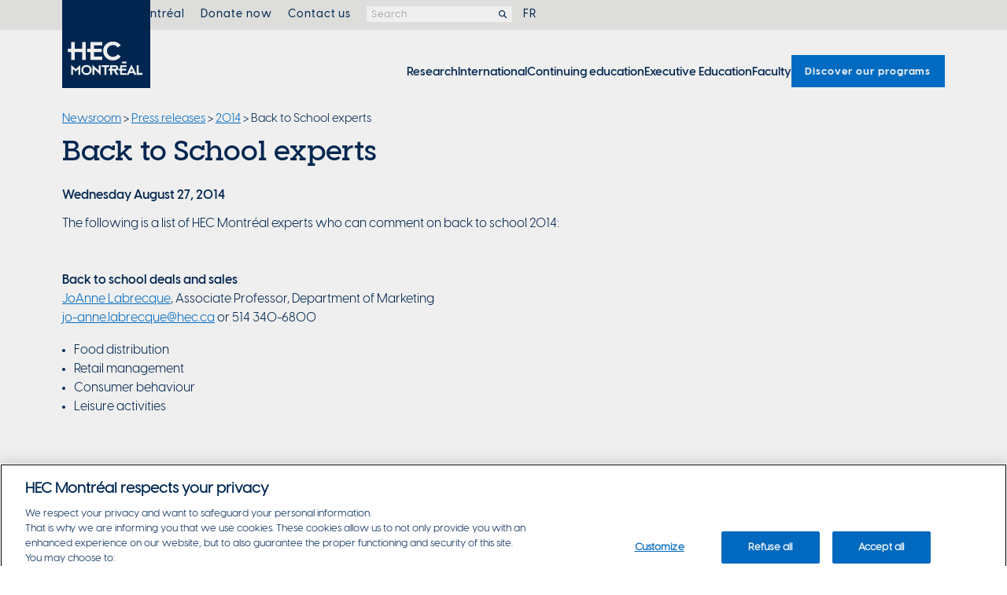

--- FILE ---
content_type: text/html
request_url: https://www.hec.ca/en/press_room/releases/2014/test.html
body_size: 5959
content:
<!DOCTYPE html>
<html lang="en">
<head>
<title>HEC Montréal | news release | Back to School experts</title>
<meta charset="utf-8">
<meta http-equiv="X-UA-Compatible" content="IE=edge">
<meta name="viewport" content="width=device-width, initial-scale=1">
<meta property="fb:pages"  content="18151900178">
<meta property="fb:app_id" content="427346897597499">
<meta property="og:title"  content="HEC Montr&#233;al | news release | Back to School experts">
<meta property="og:type"   content="website">
<meta property="og:image"  content="https://www.hec.ca/web_resources/columbo/img/opengraph/og-hec-columbo.jpg">
<meta property="og:url"    content="https://www.hec.ca/en/press_room/releases/2014/test.html">
<meta property="og:description" content="HEC Montr&#233;al">	
<link rel="stylesheet" type="text/css" href="https://www.hec.ca/web_resources/rwd/css/bootstrap.min.css">
<link href="https://www.hec.ca/web_resources/columbo/fontawesome/css/fontawesome.css?v=6.4.2" rel="stylesheet">
<link href="https://www.hec.ca/web_resources/columbo/fontawesome/css/brands.css?v=6.4.2" rel="stylesheet">
<link href="https://www.hec.ca/web_resources/columbo/fontawesome/css/solid.css?v=6.4.2" rel="stylesheet">
<link href="https://www.hec.ca/web_resources/columbo/fontawesome/css/regular.css?v=6.4.2" rel="stylesheet">
<link href="https://www.hec.ca/web_resources/rwd/fontawesome/css/fontawesome.css?v=6.4.2" rel="stylesheet">
<link href="https://www.hec.ca/web_resources/rwd/fontawesome/css/brands.css?v=6.4.2" rel="stylesheet">
<link href="https://www.hec.ca/web_resources/rwd/fontawesome/css/solid.css?v=6.4.2" rel="stylesheet">
<link href="https://www.hec.ca/web_resources/rwd/fontawesome/css/regular.css?v=6.4.2" rel="stylesheet">
<link href="/apple-touch-icon.png" rel="apple-touch-icon" />
<link href="/apple-touch-icon-152x152.png" rel="apple-touch-icon" sizes="152x152" />
<link href="/apple-touch-icon-167x167.png" rel="apple-touch-icon" sizes="167x167" />
<link href="/apple-touch-icon-180x180.png" rel="apple-touch-icon" sizes="180x180" />
<link href="/icon-hires.png" rel="icon" sizes="192x192" />
<link href="/icon-normal.png" rel="icon" sizes="128x128" />

<meta name="apple-mobile-web-app-title" content="HEC Montréal">
<meta name="application-name" content="HEC Montréal">
<link rel="preload" href="https://www.hec.ca/web_resources/columbo/css/fonts/VisbyCF-Bold.woff2" as="font" type="font/woff2" crossorigin>
<link rel="preload" href="https://www.hec.ca/web_resources/columbo/css/fonts/VisbyCF-DemiBold.woff2" as="font" type="font/woff2" crossorigin>
<link rel="preload" href="https://www.hec.ca/web_resources/columbo/css/fonts/VisbyCF-Medium.woff2" as="font" type="font/woff2" crossorigin>
<link rel="preload" href="https://www.hec.ca/web_resources/columbo/css/fonts/VisbyCF-Regular.woff2" as="font" type="font/woff2" crossorigin>
<link rel="preload" href="https://www.hec.ca/web_resources/columbo/css/fonts/VisbySlabCF-DemiBold.woff2" as="font" type="font/woff2" crossorigin>
<link rel="preload" href="https://www.hec.ca/web_resources/rwd/css/fonts/din-regular.woff2" as="font" type="font/woff2" crossorigin>
<link rel="preload" href="https://www.hec.ca/web_resources/rwd/css/fonts/din-cond-med.woff2" as="font" type="font/woff2" crossorigin>
<link rel="preload" href="https://www.hec.ca/web_resources/rwd/css/fonts/din-bold.woff2" as="font" type="font/woff2" crossorigin>
<link rel="preload" href="https://www.hec.ca/web_resources/rwd/css/fonts/din-1451-eng.woff2" as="font" type="font/woff2" crossorigin>
<link rel="stylesheet" type="text/css" href="https://www.hec.ca/web_resources/rwd/css/bInstBase-C.css?v=1.3">
<script src="https://ajax.googleapis.com/ajax/libs/jquery/3.5.1/jquery.min.js"></script>

<script src="https://www.hec.ca/web_resources/rwd/js/gtm-scripts.js"></script>

<link rel="preload" href="https://www.hec.ca/web_resources/columbo/css/fonts/VisbyCF-Bold.woff2" as="font" type="font/woff2" crossorigin>
<link rel="preload" href="https://www.hec.ca/web_resources/columbo/css/fonts/VisbyCF-DemiBold.woff2" as="font" type="font/woff2" crossorigin>
<link rel="preload" href="https://www.hec.ca/web_resources/columbo/css/fonts/VisbyCF-Medium.woff2" as="font" type="font/woff2" crossorigin>
<link rel="preload" href="https://www.hec.ca/web_resources/columbo/css/fonts/VisbyCF-Regular.woff2" as="font" type="font/woff2" crossorigin>
<link rel="preload" href="https://www.hec.ca/web_resources/columbo/css/fonts/VisbySlabCF-DemiBold.woff2" as="font" type="font/woff2" crossorigin>
<link rel="preload" href="https://www.hec.ca/web_resources/rwd/css/fonts/din-regular.woff2" as="font" type="font/woff2" crossorigin>
<link rel="preload" href="https://www.hec.ca/web_resources/rwd/css/fonts/din-cond-med.woff2" as="font" type="font/woff2" crossorigin>
<link rel="preload" href="https://www.hec.ca/web_resources/rwd/css/fonts/din-bold.woff2" as="font" type="font/woff2" crossorigin>
<link rel="preload" href="https://www.hec.ca/web_resources/rwd/css/fonts/din-1451-eng.woff2" as="font" type="font/woff2" crossorigin>
<link href="/apple-touch-icon.png" rel="apple-touch-icon" />
<link href="/apple-touch-icon-152x152.png" rel="apple-touch-icon" sizes="152x152" />
<link href="/apple-touch-icon-167x167.png" rel="apple-touch-icon" sizes="167x167" />
<link href="/apple-touch-icon-180x180.png" rel="apple-touch-icon" sizes="180x180" />
<link href="/icon-hires.png" rel="icon" sizes="192x192" />
<link href="/icon-normal.png" rel="icon" sizes="128x128" />

<meta name="apple-mobile-web-app-title" content="HEC Montréal">
<meta name="application-name" content="HEC Montréal">
<link href="https://www.hec.ca/web_resources/columbo/fontawesome/css/fontawesome.css?v=6.4.2" rel="stylesheet">
<link href="https://www.hec.ca/web_resources/columbo/fontawesome/css/brands.css?v=6.4.2" rel="stylesheet">
<link href="https://www.hec.ca/web_resources/columbo/fontawesome/css/solid.css?v=6.4.2" rel="stylesheet">
<link href="https://www.hec.ca/web_resources/columbo/fontawesome/css/regular.css?v=6.4.2" rel="stylesheet">
<link href="https://www.hec.ca/web_resources/rwd/fontawesome/css/fontawesome.css?v=6.4.2" rel="stylesheet">
<link href="https://www.hec.ca/web_resources/rwd/fontawesome/css/brands.css?v=6.4.2" rel="stylesheet">
<link href="https://www.hec.ca/web_resources/rwd/fontawesome/css/solid.css?v=6.4.2" rel="stylesheet">
<link href="https://www.hec.ca/web_resources/rwd/fontawesome/css/regular.css?v=6.4.2" rel="stylesheet">
<link rel="stylesheet" type="text/css" href="https://www.hec.ca/web_resources/columbo/css/hecColumbo-Full-dist.css?v=1.5">
<script src="https://www.hec.ca/web_resources/columbo/js/hecColumbo-Full-dist.js?v=1.3" defer></script>
</head>
<body data-RxPageId="58054">	
<header aria-label="Header" role="banner">
<a href="#ContenuPrincipal" class="VersContenuPrincipal">Go to main content</a>
<div id="fixed-mobile-logo-container" class="container-center-area">
<a href="https://www.hec.ca/en">	
<img src="https://www.hec.ca/web_resources/columbo/img/topbar/logo_hec_montreal.svg" class="img-responsive" alt="Logo HEC Montréal" title="Logo HEC Montréal" > 
</a>
</div>
<div id="fixed-mobile-menu-container">
<ul id="fixed-mobile-menu-ul">
<li><button id="fmm-Button-MonHec" class="fmm-MonHec" aria-controls="MonHec-Cols-Grid" aria-expanded="false">
<i class="fa-regular fa-user" aria-hidden="true" title="My HEC Montréal"></i></button></li>
<li><button id="fmm-Button-Rechercher" class="fmm-Rechercher" aria-controls="Slide-In-Rechercher" aria-expanded="false">
<i class="fa-regular fa-magnifying-glass" title="Search"></i></button></li>
<li id="ffm-li-Lang">
<a href="https://www.hec.ca/salle_de_presse/communiques/2014/rentree-2014.html">FR</a>
</li>
<li><button id="fmm-Button-Hamburger" class="fmm-Hamburger" aria-controls="nav-home-primaire-ul" aria-expanded="false">
<i class="fa-regular fa-bars" title="Menu"></i></button></li>
</ul>
</div>
<div id="header-main-logo-container" class="container-center-area">
<div id="header-main-logo">
<a href="https://www.hec.ca/en">	
<img src="https://www.hec.ca/web_resources/columbo/img/topbar/logo_hec_montreal.svg" class="img-responsive" alt="Logo HEC Montréal" > 
</a>
</div>
</div>
<div id="nav-home-secondaire-container" class="container-fluid">
<div class="container-center-area">
<nav id="nav-home-secondaire" aria-label="Secondary menu" role="navigation">   
<ul id="nav-home-secondaire-ul" class="Styles-On-Sm">
<li id="MS-li-MonHec">
<button id="buttonMonHec" aria-controls="MonHec-Cols-Grid" aria-expanded="false"><i class="fa-regular fa-user" aria-hidden="true" title="My HEC Montréal"></i>&nbsp;My HEC Montréal</button>
<div id="MonHec-Menu-Container" class="Styles-On-Sm Styles-On-Lg">
<div id="MonHec-Cols-Grid">
<div class="MonHec-Colonne MH-C1">
<div class="Colonne-Title">Your resources</div>
<ul class="MonHec-UL-Liens">

<li data-id="198104" data-ct="lien-int"><a id="rx-127865" href="https://www.hec.ca/en/students/index.html">Students</a></li>
<li data-id="209090" data-ct="lien-ext"><a href="https://www.hec.ca/intranet">Staff</a></li>
<li data-id="209091" data-ct="lien-ext"><a href="https://hecmtl.sharepoint.com/sites/enseignement-recherche">Faculty</a></li>
<li data-id="198064" data-ct="lien-int"><a id="rx-173344" href="https://www.hec.ca/en/alumni-foundation/index.html">Alumni</a></li>
<li data-id="198063" data-ct="lien-int"><a id="rx-124855" href="https://www.hec.ca/en/businesses/index.html">Businesses</a></li>
<li data-id="198059" data-ct="lien-int"><a id="rx-62234" href="https://www.hec.ca/retraites/index.html">Retirees</a></li>
</ul>
</div>
<div class="MonHec-Colonne MH-C2">
<div class="Colonne-Title">Popular tools</div>
<ul class="MonHec-UL-Liens">

<li data-id="198061" data-ct="lien-ext"><a href="https://enligne.hec.ca/">HEC en ligne</a></li>
<li data-id="198069" data-ct="lien-ext"><a href="https://outlook.office.com/owa/hec.ca">Webmail and calendar</a></li>
<li data-id="198032" data-ct="lien-int"><a id="rx-73685" href="https://www.hec.ca/en/library/index.html">Library</a></li>
<li data-id="198071" data-ct="lien-ext"><a href="https://hecmontreal.atlassian.net/wiki/spaces/DTIKB/overview">IT services</a></li>
<li id="it-154317"><a href="https://www.hec.ca/en/courses/index.html">Course portal</a></li>
<li data-id="198070" data-ct="lien-ext"><a href="https://zonecours2.hec.ca/index-en.html">ZoneCours</a></li>
<li data-id="198068" data-ct="lien-ext"><a href="https://aide.hec.ca/s/?language=en_US">Zone Info online</a></li>
<li data-id="198066" data-ct="lien-ext"><a href="https://zonerecherche.hec.ca/">ZoneRecherche</a></li>
<li data-id="198067" data-ct="lien-int"><a id="rx-105568" href="https://www.hec.ca/en/contact_us/personnel-directory/index.html">Personnel directory</a></li>
</ul>
</div>
</div>
</div>
</li>
<li class="MS-li-a"><a href="https://www.hec.ca/en/alumni-foundation/give-now/online-donation">Donate now</a></li>
<li class="MS-li-a"><a href="https://www.hec.ca/en/contact_us">Contact us</a></li>
<li id="MS-li-form">
<form  id="GGS_MS" action="https://www.hec.ca/en/result/results-search-keywords.html?client=default_collection" method="get" autocomplete="off" role="search">
<input id="GGS_MS_Input" title="search" type="text" name="q" placeholder="Search" name="search" onfocus="this.value=''">
<button type="submit" tabindex="-1" aria-label="Search"><i class="fa fa-search" aria-hidden="true"></i></button>
<input type="hidden" name="client" value="default_collection">
</form>
</li>
<li class="MS-li-a">
<a href="https://www.hec.ca/salle_de_presse/communiques/2014/rentree-2014.html">FR</a>
</li>
</ul>
</nav>
</div>
</div>
<div id="Slide-In-Rechercher">
<form  id="GGS_SI" action="https://www.hec.ca/en/result/results-search-keywords.html?client=default_collection" method="get" autocomplete="off" role="search">
<input id="GGS_SI_Input" title="search" type="text" name="q" placeholder="Search" name="search" onfocus="this.value=''">
<button type="submit" tabindex="-1" aria-label="Search"><i class="fa fa-search" aria-hidden="true"></i></button>
<input type="hidden" name="client" value="default_collection">
</form>
</div>
</header>
<header id="nav-home-primaire-container" class="container-fluid" aria-label="Holds main menu">
<div class="container-center-area">
<nav id="nav-home-primaire" aria-label="Main menu" role="navigation">    
<ul id="nav-home-primaire-ul" data-visible="false">

<li data-id="151014"><a id="151014" class="AxePlaceHolder" href="https://www.hec.ca/en/research/index.html">Research</a></li>
<li data-id="183124"><a id="183124" class="AxePlaceHolder" href="https://www.hec.ca/en/international/index.html">International</a></li>
<li data-id="198072" data-ct="lien-int"><a id="rx-198072" class="AxePlaceHolder" href="https://www.hec.ca/en/continuing-education/study-programs/index.html">Continuing education</a></li>
<li data-id="210026"><a id="210026" class="AxePlaceHolder" href="https://executive-education.hec.ca/">Executive Education</a></li>
<li data-id="123225"><a id="123225" class="AxePlaceHolder" href="https://www.hec.ca/en/profs/index.html">Faculty</a></li>
<li data-id="198062" data-ct="lien-int" class="programmes"><a id="rx-198062" class="AxePlaceHolder LinkAsButton" href="https://www.hec.ca/en/programs/index.html">Discover our programs</a></li>
<li data-id="198107" data-ct="lien-int" class="mobile-tab-only"><a id="rx-198107" class="AxePlaceHolder" href="https://www.hec.ca/en/alumni-foundation/give-now/online-donation/index.html">Donate now</a></li>
<li data-id="198058" data-ct="lien-int" class="mobile-tab-only"><a id="rx-198058" class="AxePlaceHolder" href="https://www.hec.ca/en/contact_us/index.html">Contact us</a></li>
</ul>
</nav>
</div>	
</header>
<main aria-label="Main content" role="main">
<div class="container InstBreadcrumbs">
<a class="brand-Secondaire" href="https://www.hec.ca/en/press_room/index.html">Newsroom</a> >
<a class="brand-Secondaire" href="https://www.hec.ca/en/press_room/releases/2023/press-releases-2023.html">Press releases</a> >
<a class="brand-Secondaire" href="https://www.hec.ca/en/press_room/releases/2014/index.html">2014</a> >
 Back to School experts<br>
</div>
<div class="container" id="ContenuPrincipal">

<div class="aBox aBodyField"><div class="aBoxInMainPad">
<h1>Back to School experts</h1>
<p><b>Wednesday August 27, 2014</b></p>

      <p style=" text-align: left;">
        The following is a list of HEC Montréal experts who can comment on back to school 2014:
      </p>
      <p>
        &#160;
      </p>
      <p>
        <b>Back to school deals and sales<br />
        </b><a href="https://www.hec.ca/profs/joanne.labrecque.html" title="">JoAnne Labrecque</a>, Associate Professor, Department of Marketing<br />
        <a href="/cdn-cgi/l/email-protection#a1cbce8cc0cfcfc48fcdc0c3d3c4c2d0d4c4e1c9c4c28fc2c0"><span class="__cf_email__" data-cfemail="2f4540024e41414a01434e4d5d4a4c5e5a4a6f474a4c014c4e">[email&#160;protected]</span></a> or 514 340-6800
      </p>
      <ul>
        <li>
          Food distribution
        </li>
        <li>
          Retail management
        </li>
        <li>
          Consumer behaviour
        </li>
        <li>
          Leisure activities<b> </b>
        </li>
      </ul>
      <p>
        &#160;
      </p>
      <p>
        <b>Online consumer behavior<br />
        </b><a href="https://www.hec.ca/profs/sylvain.senecal.html" title="">Sylvain Sénécal</a>, Professor, Department of Marketing, Co-director, <a href="http://tech3lab.hec.ca/">Tech</a><sup><a href="http://tech3lab.hec.ca/">3</a></sup><a href="http://tech3lab.hec.ca/">lab</a> and Holder of the <a href="http://www.chairerbc.com/fr/accueil.aspx">RBC Financial Goup Chair of E-commerce</a><br />
        <a href="/cdn-cgi/l/email-protection#15666c7963747c7b3b66707b70767479557d70763b7674"><span class="__cf_email__" data-cfemail="f2818b9e84939b9cdc81979c9791939eb29a9791dc9193">[email&#160;protected]</span></a> or 514 340-6980
      </p>
      <ul>
        <li>
          Internet Marketing and E-commerce
        </li>
        <li>
          Marketing and neurosciences
        </li>
        <li>
          Consumer neuroscience
        </li>
      </ul>
      <p>
        &#160;
      </p>
      <p>
        <b>Customer revenge&#160;<br />
        </b><a href="https://www.hec.ca/profs/yany.gregoire.html" title="">Yany Grégoire</a>, Associate Professor, Department of Marketing<br />
        <a href="/cdn-cgi/l/email-protection#a2dbc3ccdb8cc5d0c7c5cdcbd0c7e2cac7c18cc1c3"><span class="__cf_email__" data-cfemail="5c253d3225723b2e393b33352e391c34393f723f3d">[email&#160;protected]</span></a> or 514 340-1493
      </p>
      <ul>
        <li>
          Online complaining
        </li>
        <li>
          Online customer revenge
        </li>
        <li>
          Service failure
        </li>
        <li>
          Service recovery
        </li>
        <li>
          Relationship marketing
        </li>
      </ul>
      <p>
        &#160;
      </p>
      <p>
        <b>Improving the customer experience<br />
        </b><a href="http://www.hec.ca/en/profs/louis.fabien.html">Louis Fabien</a>,&#160;Associate Professor, Department of Marketing<br />
        <a href="/cdn-cgi/l/email-protection#670b08120e14490106050e0209270f0204490406"><span class="__cf_email__" data-cfemail="503c3f2539237e36313239353e103835337e3331">[email&#160;protected]</span></a> or 514 340-6423
      </p>
      <ul>
        <li>
          Customer loyalty programs
        </li>
        <li>
          Service marketing (retail and personal and professional services)
        </li>
        <li>
          Customer experience management
        </li>
        <li>
          Measuring and constantly improving the customer experience
        </li>
        <li>
          Customer service
        </li>
        <li>
          Sales promotion
        </li>
      </ul>
      <p>
        &#160;
      </p>
      <p style=" text-align: center;">
        -30-
      </p>
      <p>
        For further information, please contact:<br />
        Julie Lajoye, Media Relations Advisor&#160;<br />
        514 340-7320 or <a href="/cdn-cgi/l/email-protection#c3a9b6afaaa6edafa2a9acbaa683aba6a0eda0a2" target="_blank"><span class="__cf_email__" data-cfemail="b8d2cdd4d1dd96d4d9d2d7c1ddf8d0dddb96dbd9">[email&#160;protected]</span></a>
      </p>
    </div></div>
</div>
</main>
<footer class="container-fluid" aria-label="Footer" role="contentinfo">
<section id="footer-columns-container" class="container" aria-label="Four lists of links">
<section class="footer-column-links" aria-label="Links list 1">
<h2 class=""><a href="https://www.hec.ca/en/about">ABOUT</a></h2>
<ul> 

<li data-id="198024" data-ct="lien-int"><a id="rx-108458" href="https://www.hec.ca/en/about/choose-hec-montreal/mission-vision-values.html">Mission, vision and values
</a></li>
<li data-id="198028" data-ct="lien-int"><a id="rx-208739" href="https://www.hec.ca/en/about/governance/strategic-plan/index.html">Strategic plan</a></li>
<li id="it-192451"><a href="https://www.hec.ca/en/sustainable-and-responsible-management/index.html">Sustainable and responsible management</a></li>
<li data-id="198027" data-ct="lien-int"><a id="rx-159990" href="https://www.hec.ca/en/about/equity-diversity-inclusion/index.html">Equity, diversity, inclusion
</a></li>
<li id="it-108489"><a href="https://www.hec.ca/en/about/governance/index.html">Governance</a></li>
<li id="it-127469"><a href="https://www.hec.ca/en/about/rankings/rankings.html">Rankings</a></li>
</ul>     
</section>  
<section class="footer-column-links" aria-label="Links list 2">
<h2 class="">QUICK LINKS</h2>
<ul>  

<li data-id="198025" data-ct="lien-int"><a id="rx-203086" href="https://www.hec.ca/en/campus/index.html">Campus</a></li>
<li data-id="198032" data-ct="lien-int"><a id="rx-73685" href="https://www.hec.ca/en/library/index.html">Library</a></li>
<li data-id="198038" data-ct="lien-int"><a id="rx-152483" href="https://www.hec.ca/en/career_management_services/index.html">Career management</a></li>
<li data-id="198034" data-ct="lien-int"><a id="rx-173344" href="https://www.hec.ca/en/alumni-foundation/index.html">Alumni + Foundation</a></li>
<li data-id="198167" data-ct="lien-int"><a id="rx-110977" href="https://www.hec.ca/en/press_room/index.html">Newsroom</a></li>
<li data-id="198029" data-ct="lien-int"><a id="rx-189787" href="https://www.hec.ca/emplois-jobopenings/index.html">Job openings</a></li>
</ul>     
</section>   
<section class="footer-column-links" aria-label="Links list 3">
<h2 class="">&nbsp;</h2>
<ul>  

<li data-id="204097" data-ct="lien-int"><a id="rx-202160" href="https://www.hec.ca/en/events/plan/index.html">Event organization</a></li>
<li data-id="205466" data-ct="lien-int"><a id="rx-203629" href="https://www.hec.ca/en/downtown/index.html">HEC Montréal is coming downtown</a></li>
<li data-id="198036" data-ct="lien-int"><a id="rx-124855" href="https://www.hec.ca/en/businesses/index.html">Businesses
</a></li>
<li data-id="198039" data-ct="lien-ext"><a href="https://www.revuegestion.ca/">Revue Gestion (French only)</a></li>
<li data-id="198035" data-ct="lien-ext"><a href="https://mag.hec.ca/">HEC Mag (French only)</a></li>
</ul>     
</section>   
<section class="footer-column-buttons" aria-label="Links list 4">
<ul> 

<li data-id="198033" data-ct="lien-int"><a id="rx-197989" href="https://www.hec.ca/en/programs/index.html">Our programs</a></li>
<li data-id="198037" data-ct="lien-int"><a id="rx-113023" href="https://www.hec.ca/en/programs/information-sessions/index.html">Information sessions</a></li>
</ul>     
</section>  
</section>
<section id="footer-section-logos" class="container" aria-label="Links to contact us">
<div id="footer-joindre">
<div id="footer-joindre-logo-container">
<img src= "https://www.hec.ca/web_resources/columbo/img/logos/hec_montreal_blanc.svg" alt="Logo HEC Montréal"> 
</div>
<ul id="footer-joindre-edifices-ul">
<li><a href="https://www.hec.ca/en/campus/cote_sainte_catherine">Côte-Sainte-Catherine Building</a></li>
<li><a href="https://www.hec.ca/en/campus/decelles/">Decelles Building</a></li>
<li><a href="https://www.hec.ca/en/campus/helene-desmarais">Hélène Desmarais Building</a></li>
</ul>
<ul id="footer-joindre-medias-ul">
<li><a target="_blank" href="https://www.linkedin.com/school/hecmontreal" aria-label="LinkedIn of HEC Montréal"><i class="fa-brands fa-linkedin" aria-hidden="true"></i></a></li>
<li><a target="_blank" href="https://www.facebook.com/hecmontreal" aria-label="Facebook of HEC Montréal"><i class="fa-brands fa-facebook" aria-hidden="true"></i></a></li> 
<li><a target="_blank" href="https://www.instagram.com/hecmontreal/" aria-label="Instagram of HEC Montréal"><i class="fa-brands fa-instagram" aria-hidden="true"></i></a></li> 
<li><a target="_blank" href="https://www.youtube.com/user/hecmontreal" aria-label="Youtube of HEC Montréal"><i class="fa-brands fa-youtube" aria-hidden="true"></i></a></li>
<li><a target="_blank" href="https://twitter.com/HEC_Montreal" aria-label="X of HEC Montréal"><i class="fa-brands fa-x-twitter" aria-hidden="true"></i></a></li>
<li><a target="_blank" href="https://bsky.app/profile/hec.ca" aria-label="Bluesky of HEC Montréal"><i class="fa-brands fa-bluesky" aria-hidden="true"></i></a></li>
</ul>
<a id="footer-joindre-bouton" href="https://www.hec.ca/en/contact_us">Contact us</a>
</div>
<div id="footer-accreditations">
<div id="footer-accreditations-intro">HEC Montréal is one of the global elite of business schools that hold all three prestigious accreditations: AMBA, AACSB International and EQUIS.</div>
<div id="footer-accreditations-logos">
<img src= "https://www.hec.ca/web_resources/columbo/img/logos/amba.svg"  alt="Logo AMBA"> 
<img src= "https://www.hec.ca/web_resources/columbo/img/logos/aacsb.svg" alt="Logo AACSB"> 
<img src= "https://www.hec.ca/web_resources/columbo/img/logos/equis.svg" alt="Logo EQUIS"> 
</div>
</div>
</section>
<section id="footer-section-lastline" class="container" aria-label="Bottom of page links">
<ul>
<li><a href="https://www.hec.ca/a-propos/gouvernance/documents-officiels">Official documents (in French)</a></li>
<li><a href="https://www.hec.ca/en/conditions-of-use">Conditions of use</a></li>
<li><a class="ot-sdk-show-settings" href="#">Cookies Settings</a></li>
<li><a href="https://www.hec.ca/en/website/accessibility">Accessibility</a></li>
<li><a href="https://www.hec.ca/en/website/site-map/index.html">Site map</a></li>
<li><a href="https://www.hec.ca/en/security/emergency_measures">Emergency measures and security</a></li>
</ul>
<ul>
<li>© HEC Montréal, 2026 &nbsp;|&nbsp; All rights reserved.</li>
<li>&nbsp</li>
</ul>
</section>
</footer>
<script data-cfasync="false" src="/cdn-cgi/scripts/5c5dd728/cloudflare-static/email-decode.min.js"></script><script src="https://www.hec.ca/web_resources/rwd/js/bootstrap-341.min.js"></script>
<script>document.createElement( "picture" );</script>
<script src="https://www.hec.ca/web_resources/rwd/js/picturefill.min.js" async></script>
<script src="https://www.hec.ca/web_resources/rwd/js/bInstBase-dist.js?v=1.2"></script>
<script>function GoogleGlobalSearch(){document.getElementById("GoogleGlobalSearch").submit();}</script>
<script>function GoogleGlobalSearchDD(){document.getElementById("GoogleGlobalSearchDD").submit();}</script>

<noscript><iframe src="//www.googletagmanager.com/ns.html?id=GTM-NHPH76"
 height="0" width="0" style="display:none;visibility:hidden"></iframe></noscript>
<script>(function(w,d,s,l,i){w[l]=w[l]||[];w[l].push(
{'gtm.start': new Date().getTime(),event:'gtm.js'}
);var f=d.getElementsByTagName(s)[0],
j=d.createElement(s),dl=l!='dataLayer'?'&l='+l:'';j.async=true;j.src=
'//www.googletagmanager.com/gtm.js?id='+i+dl;f.parentNode.insertBefore(j,f);
})(window,document,'script','dataLayer','GTM-NHPH76');</script>
	<script defer src="https://static.cloudflareinsights.com/beacon.min.js/vcd15cbe7772f49c399c6a5babf22c1241717689176015" integrity="sha512-ZpsOmlRQV6y907TI0dKBHq9Md29nnaEIPlkf84rnaERnq6zvWvPUqr2ft8M1aS28oN72PdrCzSjY4U6VaAw1EQ==" data-cf-beacon='{"version":"2024.11.0","token":"5a1e5f941bf34d7e9c9557f01cb62a84","server_timing":{"name":{"cfCacheStatus":true,"cfEdge":true,"cfExtPri":true,"cfL4":true,"cfOrigin":true,"cfSpeedBrain":true},"location_startswith":null}}' crossorigin="anonymous"></script>
</body>
</html>

--- FILE ---
content_type: text/css
request_url: https://www.hec.ca/web_resources/columbo/css/hecColumbo-Full-dist.css?v=1.5
body_size: 10808
content:
:root{--hecRegularFont:hecRegular;--hecMediumFont:hecMedium;--hecDemiBoldFont:hecDemiBold;--hecBoldFont:hecBold;--hecSerifFont:hecSerifDemiBold;--fs-800:2.25rem;--fs-700:1.75rem;--fs-600:1.25rem;--fs-500:1.125rem;--fs-400:1rem;--fs-300:.9375rem;--fs-200:.875rem;--fs-100:.8125rem;--clr-l-400:#002855;--clr-b-200:#E9F3FB;--clr-b-300:#BDDAF2;--clr-b-400:#92C1E9;--clr-b-500:#0072CE;--clr-b-600:#0069BF;--clr-g-200:#F8F8F7;--clr-g-300:#ECECEA;--clr-g-400:#D9D9D6;--clr-g-500:#B7B9BA;--clr-g-600:#888B8D;--clr-t-200:#E1F6F7;--clr-t-300:#C3EDEF;--clr-t-400:#88DBDF;--clr-t-500:#41C2D5;--clr-t-600:#00AEC7;--clr-v-200:#E3F8EB;--clr-v-300:#BCEDCF;--clr-v-400:#8FE2B0;--clr-v-500:#5CDC9D;--clr-v-600:#28D07C;--clr-r-200:#FFEFF1;--clr-r-300:#FED0D6;--clr-r-400:#FDB1BB;--clr-r-500:#FC8285;--clr-r-600:#FF585D;--clr-m-200:#F9EAF7;--clr-m-300:#F2D4EF;--clr-m-400:#EAB8E4;--clr-m-500:#F093CD;--clr-m-600:#EB6FBD;--clr-j-200:#FFFCC7;--clr-j-300:#FDF99C;--clr-j-400:#F8E38B;--clr-j-500:#F5D964;--clr-j-600:#f3D03E;--clr-b-logo:var(--clr-l-400);--clr-b-secondaire:var(--clr-b-500);--clr-button-fg:white;--clr-button-bg:var(--clr-b-secondaire);--clr-button-border:var(--clr-b-secondaire);--clr-button-fg-hover:white;--clr-button-bg-hover:var(--clr-b-logo);--clr-button-border-hover:var(--clr-b-logo);--btn-font-family:var(--hecBoldFont),sans-serif;--btn-font-size:var(--fs-400);--z-index-max:9999;--z-index-slide-in:9900;font-family:var(--hecRegularFont),sans-serif;font-size:var(--fs-400)}html{line-height:1.15;-webkit-text-size-adjust:100%}body{margin:0}hr{-webkit-box-sizing:content-box;box-sizing:content-box;height:0;overflow:visible}code,kbd,pre,samp{font-family:monospace,monospace;font-size:1em}abbr[title]{border-bottom:none;text-decoration:underline;-webkit-text-decoration:underline dotted;text-decoration:underline dotted}b,strong{font-weight:bold}small{font-size:80%}sub,sup{font-size:75%;line-height:0;position:relative;vertical-align:baseline}sub{bottom:-0.25em}sup{top:-0.5em}button,input,optgroup,select,textarea{font-family:inherit;font-size:100%;line-height:1.15;margin:0}button,input{overflow:visible}button,select{text-transform:none}[type=button],[type=reset],[type=submit],button{-webkit-appearance:button}[type=button]::-moz-focus-inner,[type=reset]::-moz-focus-inner,[type=submit]::-moz-focus-inner,button::-moz-focus-inner{border-style:none;padding:0}[type=button]:-moz-focusring,[type=reset]:-moz-focusring,[type=submit]:-moz-focusring,button:-moz-focusring{outline:1px dotted ButtonText}fieldset{padding:0.35em 0.75em 0.625em}legend{-webkit-box-sizing:border-box;box-sizing:border-box;color:inherit;display:table;max-width:100%;padding:0;white-space:normal}progress{vertical-align:baseline}[type=number]::-webkit-inner-spin-button,[type=number]::-webkit-outer-spin-button{height:auto}[type=search]{-webkit-appearance:textfield;outline-offset:-2px}[type=search]::-webkit-search-decoration{-webkit-appearance:none}::-webkit-file-upload-button{-webkit-appearance:button;font:inherit}details{display:block}summary{display:list-item}@font-face{font-family:"hecSerifDemiBold";src:url("./fonts/VisbySlabCF-DemiBold.woff2") format("woff2"),url("./fonts/VisbySlabCF-DemiBold.woff") format("woff")}@font-face{font-family:"hecMedium";src:url("./fonts/VisbyCF-Medium.woff2") format("woff2"),url("./fonts/VisbyCF-Medium.woff") format("woff")}@font-face{font-family:"hecDemiBold";src:url("./fonts/VisbyCF-DemiBold.woff2") format("woff2"),url("./fonts/VisbyCF-DemiBold.woff") format("woff")}@font-face{font-family:"hecRegular";src:url("./fonts/VisbyCF-Regular.woff2") format("woff2"),url("./fonts/VisbyCF-Regular.woff") format("woff")}@font-face{font-family:"hecBold";src:url("./fonts/VisbyCF-Bold.woff2") format("woff2"),url("./fonts/VisbyCF-Bold.woff") format("woff")}.container-fluid{margin-right:auto;margin-left:auto;padding-left:0px;padding-right:0px}.container,.container-center-area{width:100%;padding-left:15px;padding-right:15px}@media screen and (min-width:40rem){.container,.container-center-area{margin-right:auto;margin-left:auto;width:min(90%,73rem)}}a,a:visited{color:var(--clr-b-secondaire)}a:hover{color:var(--clr-b-logo)}a:focus-visible{outline:auto 5px Highlight;outline:auto 5px -webkit-focus-ring-color;outline-offset:3px}a.reverseColors,a.reverseColors:visited{color:var(--clr-b-logo)}a.reverseColors:hover{color:var(--clr-b-secondaire)}.OneLinkArrow p{padding-bottom:0}.OneLinkArrow a{font-family:var(--hecMediumFont),sans-serif;text-decoration:none;letter-spacing:0.05rem}.OneLinkArrow a i{color:var(--clr-l-400);-webkit-transform:translateX(0%);transform:translateX(0%);-webkit-transition:all 150ms ease-out;transition:all 150ms ease-out}.OneLinkArrow a:hover i{color:var(--clr-b-secondaire);-webkit-transform:translateX(25%);transform:translateX(25%);-webkit-transition:all 125ms ease-out;transition:all 125ms ease-out}.OneLinkArrow.AsHomePg{font-size:var(--fs-300)}.OneLinkArrow.hDecoAfter a{text-decoration:none}.OneLinkArrow.hDecoAfter a:after{font-family:"Font Awesome 6 pro"!important;font:var(--fa-font-solid);content:"\f061";color:var(--clr-b-logo);padding-left:0.8rem;-webkit-transition:all 150ms ease-out;transition:all 150ms ease-out}.OneLinkArrow.hDecoAfter a:hover:after{color:var(--clr-b-secondaire);padding-left:1.2rem;-webkit-transition:all 125ms ease-out;transition:all 125ms ease-out}a.hDecoAfter{text-decoration:none}a.hDecoAfter:after{font-family:"Font Awesome 6 pro"!important;font:var(--fa-font-solid);content:"\f061";color:var(--clr-b-logo);padding-left:0.8rem;-webkit-transition:all 150ms ease-out;transition:all 150ms ease-out}a.hDecoAfter.reverseColors:after{color:var(--clr-b-secondaire)}a.hDecoAfter:hover:after{color:var(--clr-b-secondaire);padding-left:1.2rem;-webkit-transition:all 125ms ease-out;transition:all 125ms ease-out}a.hDecoAfter.reverseColors:hover:after{color:var(--clr-b-logo)}a.LinkAsButton.BFS500{--btn-font-size:var(--fs-500)}a.LinkAsButton.BFS300{--btn-font-size:var(--fs-300)}a.LinkAsButton.L2S{--clr-button-fg:white;--clr-button-bg:var(--clr-b-logo);--clr-button-border:var(--clr-b-logo);--clr-button-fg-hover:white;--clr-button-bg-hover:var(--clr-b-secondaire);--clr-button-border-hover:var(--clr-b-secondaire)}a.LinkAsButton.T2L{--clr-button-fg:var(--clr-b-logo);--clr-button-bg:transparent;--clr-button-border:var(--clr-b-logo);--clr-button-fg-hover:white;--clr-button-bg-hover:var(--clr-b-logo);--clr-button-border-hover:var(--clr-b-logo)}a.LinkAsButton.T2S{--clr-button-fg:var(--clr-b-secondaire);--clr-button-bg:transparent;--clr-button-border:var(--clr-b-secondaire);--clr-button-fg-hover:white;--clr-button-bg-hover:var(--clr-b-secondaire);--clr-button-border-hover:var(--clr-b-secondaire)}a.LinkAsButton.T2W{--clr-button-fg:white;--clr-button-bg:transparent;--clr-button-border:white;--clr-button-fg-hover:var(--clr-b-logo);--clr-button-bg-hover:white;--clr-button-border-hover:white}a.LinkAsButton.V2L{--clr-button-fg:#111111;--clr-button-bg:var(--clr-v-600);--clr-button-border:var(--clr-v-600);--clr-button-fg-hover:var(--clr-v-400);--clr-button-bg-hover:var(--clr-b-logo);--clr-button-border-hover:var(--clr-b-logo)}a.LinkAsButton.P2L{--clr-button-fg:#111111;--clr-button-bg:var(--clr-m-600);--clr-button-border:var(--clr-m-600);--clr-button-fg-hover:var(--clr-m-300);--clr-button-bg-hover:var(--clr-b-logo);--clr-button-border-hover:var(--clr-b-logo)}a.LinkAsButton.B2T{--clr-button-fg:#111111;--clr-button-bg:var(--clr-b-600);--clr-button-border:var(--clr-b-600);--clr-button-fg-hover:var(--clr-b-400);--clr-button-bg-hover:var(--clr-b-logo);--clr-button-border-hover:var(--clr-b-logo)}a.LinkAsButton{text-decoration:none}a.LinkAsButton,a.LinkAsButton:visited{display:inline-block;color:var(--clr-button-fg);background-color:var(--clr-button-bg);border:2px solid var(--clr-button-border);font-family:var(--btn-font-family);font-size:var(--btn-font-size);padding:0.75em 1.2em 0.65em 1.2em;-webkit-transition:all 200ms ease-in;transition:all 200ms ease-in}a.LinkAsButton:hover,a.LinkAsButton:visited:hover{color:var(--clr-button-fg-hover);background-color:var(--clr-button-bg-hover);border:2px solid var(--clr-button-border-hover)}a.LinkAsButton.FullParentWidth{display:-webkit-box;display:-ms-flexbox;display:flex;-webkit-box-pack:center;-ms-flex-pack:center;justify-content:center}.lead{font-family:var(--hecMainFont),sans-serif;font-size:var(--fs-600);line-height:1.5em}@media (min-width:40rem){.mobile-only{display:none}}@media (min-width:1200px){.mobile-tab-only{display:none}}.visually-hidden{border:0;clip:rect(0 0 0 0);height:1px;margin:-1px;overflow:hidden;padding:0;position:absolute;white-space:nowrap;width:1px}.hCard.isLinkified:hover{cursor:pointer}.hCard.isfocused{outline:auto 5px Highlight;outline:auto 5px -webkit-focus-ring-color;outline-offset:3px}.hCard.isfocused a:focus,.hCard.isfocused a:focus-visible{outline:none}.fMT-0{margin-top:0px!important}.fMT-10{margin-top:10px!important}.fMT-15{margin-top:15px!important}.fMT-20{margin-top:20px!important}.fMT-25{margin-top:25px!important}.fMT-30{margin-top:30px!important}.fMT-35{margin-top:35px!important}.fMT-40{margin-top:40px!important}.fMB-0{margin-bottom:0px!important}.fMB-10{margin-bottom:10px!important}.fMB-15{margin-bottom:15px!important}.fMB-20{margin-bottom:20px!important}.fMB-25{margin-bottom:25px!important}.fMB-30{margin-bottom:30px!important}.fMB-35{margin-bottom:35px!important}.fMB-40{margin-bottom:40px!important}.fPT-0{padding-top:0px!important}.fPT-10{padding-top:10px!important}.fPT-15{padding-top:15px!important}.fPT-20{padding-top:20px!important}.fPT-25{padding-top:25px!important}.fPT-30{padding-top:30px!important}.fPT-35{padding-top:35px!important}.fPT-40{padding-top:40px!important}.fPB-0{padding-bottom:0px!important}.fPB-10{padding-bottom:10px!important}.fPB-15{padding-bottom:15px!important}.fPB-20{padding-bottom:20px!important}.fPB-25{padding-bottom:25px!important}.fPB-30{padding-bottom:30px!important}.fPB-35{padding-bottom:35px!important}.fPB-40{padding-bottom:40px!important}.fPR-0{padding-right:0px!important}.fPR-10{padding-right:10px!important}.fPR-15{padding-right:15px!important}.fPR-20{padding-right:20px!important}.fPR-25{padding-right:25px!important}.fPR-30{padding-right:30px!important}.fPR-35{padding-right:35px!important}.fPR-40{padding-right:40px!important}.fPL-0{padding-left:0px!important}.fPL-10{padding-left:10px!important}.fPL-15{padding-left:15px!important}.fPL-20{padding-left:20px!important}.fPL-25{padding-left:25px!important}.fPL-30{padding-left:30px!important}.fPL-35{padding-left:35px!important}.fPL-40{padding-left:40px!important}.CenterChildWithin{margin-left:auto;margin-right:auto;width:-webkit-fit-content;width:-moz-fit-content;width:fit-content}.fa-padd-l{padding-left:1rem}.fa-padd-r{padding-right:1rem}.fa-padd{padding-left:1rem;padding-right:1rem}.diplomes-variant{--btn-font-size:var(--fs-300)}.diplomes-variant .cfBkgGris{background-color:#F8F8F7!important}.diplomes-variant .cfBkgJaune{background-color:#F7F6C6!important}.diplomes-variant .CS-TUILE{background-color:#E9F3FB;font-family:var(--hecMediumFont)!important}.diplomes-variant .CS-TUILE .md_button{text-transform:unset;font-family:var(--btn-font-family);font-size:var(--btn-font-size);letter-spacing:0.05rem;padding:0.75em 1.2em 0.65em 1.2em}.diplomes-variant .btn-Blanc,.diplomes-variant .btn-CMS.blanc a,.diplomes-variant .btn-CMS.bleuCyan a,.diplomes-variant .btn-CMS.bleuHEC a,.diplomes-variant .btn-CMS.border-blanc a,.diplomes-variant .btn-CMS.mauve a,.diplomes-variant .btn-CMS.primaire a,.diplomes-variant .btn-CMS.secondaire a,.diplomes-variant .btn-CMS.vert a,.diplomes-variant .btn-Mauve,.diplomes-variant .btn-Primaire,.diplomes-variant .btn-Secondaire,.diplomes-variant .btn-Vert,.diplomes-variant .btn-bleuCyan,.diplomes-variant .btn-bleuHEC,.diplomes-variant .btn-border-blanc{text-transform:unset!important;font-family:var(--btn-font-family);font-size:var(--btn-font-size);letter-spacing:0.05rem;padding:0.75em 1.2em 0.65em 1.2em}.diplomes-variant .EMTBA .EMATBBouton,.diplomes-variant .btn-Secondaire,.diplomes-variant .snCS.CS-TUILE .md_button.btn-Secondaire,.diplomes-variant .snRG.RG-REAL .md_button{border-color:var(--clr-b-600)!important;border-width:thin!important;border-style:solid!important;color:var(--clr-b-600)!important;background-color:transparent!important}.diplomes-variant .EMTBA .EMATBBouton:hover,.diplomes-variant .btn-Secondaire:hover,.diplomes-variant .snCS.CS-TUILE .md_button.btn-Secondaire:hover,.diplomes-variant .snRG.RG-REAL .md_button:hover{border-color:var(--clr-b-logo)!important;color:var(--clr-b-logo)!important;background-color:transparent!important}.diplomes-variant .md_button{font-family:var(--btn-font-family)!important;font-size:var(--btn-font-size)!important;letter-spacing:0.05rem!important;padding:0.75em 1.2em 0.65em 1.2em!important}.diplomes-variant .EMTBA .EMATBBouton.mauve{border-color:#EB6FBD!important;color:#EB6FBD!important}.diplomes-variant .EMTBA .EMATBBouton.mauve:hover{border-color:#EB6FBD!important;color:white!important;background-color:#EB6FBD!important}.diplomes-variant .EMTBA .EMATBBouton.bleuCyan{border-color:#E9F3FB!important;color:#E9F3FB!important}.diplomes-variant .EMTBA .EMATBBouton.bleuCyan:hover{border-color:#E9F3FB!important;color:white!important;background-color:#E9F3FB!important}.diplomes-variant .EMTBA .EMATBBouton.blanc{border-color:white!important;color:white!important}.diplomes-variant .EMTBA .EMATBBouton.blanc:hover{border-color:#E9F3FB!important;color:black!important;background-color:#E9F3FB!important}.diplomes-variant .btn-CMS.mauve a,.diplomes-variant .btn-CMS.primaire a,.diplomes-variant .btn-CMS.secondaire a,.diplomes-variant .btn-Primaire,.diplomes-variant .btn-block.btn-Secondaire,.diplomes-variant a.btn-Mauve,.diplomes-variant a.btn-Mauve:link{border-color:var(--clr-b-600)!important;background-color:var(--clr-b-600)!important;color:white!important}.diplomes-variant .btn-CMS.mauve a:hover,.diplomes-variant .btn-CMS.primaire a:hover,.diplomes-variant .btn-CMS.secondaire a:hover,.diplomes-variant .btn-Primaire:hover,.diplomes-variant .btn-block.btn-Secondaire:hover,.diplomes-variant a.btn-Mauve:hover{border-color:var(--clr-b-logo)!important;background-color:var(--clr-b-logo)!important}.diplomes-variant .md_title{text-transform:unset!important}.diplomes-variant .Impact_element.mauve .containerSpan span{color:var(--clr-b-600)!important}.diplomes-variant .containerSpan span{color:var(--clr-b-600)!important;font-size:45px;line-height:40px}.diplomes-variant h5.Imp_petit_texte{text-transform:unset}.diplomes-variant .medias .icon:hover{color:var(--clr-b-600)!important}.diplomes-variant .EMTBA .EMTBATexte,.diplomes-variant .EMTBA .EMTBATexteTemoignage,.diplomes-variant .EMTBA .EMTBATitre{font-family:var(--hecDemiBoldFont)!important;font-weight:400!important}.diplomes-variant .EMATBBouton{font-family:var(--hecDemiBoldFont)!important;font-weight:600!important;line-height:21px!important}.diplomes-variant .EMA-UN-Container{margin-left:0px;margin-right:0px;padding-left:0px;padding-right:0px}@media (min-width:768px){.diplomes-variant .EMA-UN-Container .EMTBAColumn{width:45%!important}}@media (min-width:768px){.diplomes-variant .containerIMG_gauche .EMA-UN-Container .EMTBAColumn{width:47.3%!important}}.diplomes-variant .EMTBA-bg-bleu_pale{background-color:#E9F3FB}.diplomes-variant .EMTBA-bg-bleu_pale_t{background-color:rgba(233,243,251,0.75)!important}@media (max-width:767px){.diplomes-variant .EMTBA-bg-bleu_pale_t{background-color:#E9F3FB}}.diplomes-variant .EMTBA-bg-jaune{background-color:#F7F6C6}.diplomes-variant .EMTBA-bg-jaune_t{background-color:rgba(247,246,198,0.75)!important}@media (max-width:767px){.diplomes-variant .EMTBA-bg-jaune_t{background-color:#F7F6C6}}.diplomes-variant .EMTBA-bg-mauve{background-color:#F9EAF7}.diplomes-variant .EMTBA-bg-mauve_t{background-color:rgba(249,234,247,0.75)!important}@media (max-width:767px){.diplomes-variant .EMTBA-bg-mauve_t{background-color:#F9EAF7}}.diplomes-variant .EMTBA-bg-vert{background-color:#E3F8EB}.diplomes-variant .EMTBA-bg-vert_t{background-color:rgba(227,248,235,0.75)!important}@media (max-width:767px){.diplomes-variant .EMTBA-bg-vert_t{background-color:#E3F8EB}}.diplomes-variant .EMA2ImageADroite,.diplomes-variant .EMAContainerImDroite{margin-right:unset!important;padding-right:unset!important}.diplomes-variant .EMA2ImageAGauche,.diplomes-variant .EMAContainerImGauche{margin-left:unset!important;padding-left:unset!important}@media (max-width:768px){.diplomes-variant .EMAContainerImDroite{margin-left:unset!important}.diplomes-variant .EMAContainerImGauche{margin-right:unset!important}}.diplomes-variant .EMTBA.temoignage{margin-left:80px}.diplomes-variant .snNomination .md_title_container .icon{color:#0069BF!important}.diplomes-variant .snNomination .md_title_container .icon:hover{color:var(--clr-b-logo)!important}.diplomes-variant .snDD .MB-FWCELL1{width:40px!important}.diplomes-variant .snIT .MB-FWCELL1{width:200px!important}.diplomes-variant .snDD .MB-FWCELL1.FREECELL .md_SmImg{width:200px!important}.diplomes-variant .snCS .md_title{margin-bottom:0px!important}.diplomes-variant #ro-165379 .snIT .MB-FWCELL1,.diplomes-variant #ro-166208 .snIT .MB-FWCELL1,.diplomes-variant #ro-171910 .snIT .MB-FWCELL1,.diplomes-variant #ro-171991 .snIT .MB-FWCELL1,.diplomes-variant #ro-172414 .snIT .MB-FWCELL1,.diplomes-variant #ro-172442 .snIT .MB-FWCELL1,.diplomes-variant #ro-204071 .snIT .MB-FWCELL1,.diplomes-variant #ro-204297 .snIT .MB-FWCELL1{width:40px!important}html{scroll-behavior:smooth;scroll-padding-top:66px}body,dd,dl,figure,h1,h2,h3,h4,h5,h6,p{margin:0}blockquote,body,dd,dl,figure{color:var(--clr-b-logo)}body{min-height:100vh;text-rendering:optimizeSpeed;line-height:1.5;overflow-x:hidden;font-family:inherit;font-size:inherit}img,picture{max-width:100%;display:block}*,:after,:before{-webkit-box-sizing:border-box;box-sizing:border-box}hr{color:var(--clr-g-600)}p{padding-bottom:0.75em}@media screen and (max-width:40rem){p{font-size:15px}}button{font-family:var(--hecMainFont),sans-serif;font-size:var(--fs-500)}b,strong,th{font-family:var(--hecDemiBoldFont),sans-serif}.as-h1,h1{font-family:var(--hecSerifFont),serif;font-size:var(--fs-800);margin-top:0.2em;margin-bottom:0.8em}.as-h2,h2{font-family:var(--hecSerifFont),serif;font-size:var(--fs-700);margin-top:0.2em;margin-bottom:1em}.as-h3,h3{font-family:var(--hecDemiBoldFont),sans-serif;font-size:var(--fs-600);margin-bottom:0.7em}.as-h4,h4{font-family:var(--hecMediumFont),sans-serif;font-size:var(--fs-500);margin-bottom:0.5em}.as-h5,h5{font-family:var(--hecDemiBoldFont),sans-serif;font-size:var(--fs-400);text-transform:uppercase;margin-bottom:0.5em}.as-h6,h6{font-family:var(--hecDemiBoldFont),sans-serif;font-size:var(--fs-400);margin-bottom:0.5em;margin-bottom:0.5em}.as-h1,.as-h2,.as-h3,.as-h4,.as-h5,.as-h6,h1,h2,h3,h4,h5,h6{color:var(--clr-b-logo);font-weight:normal}#header-main-logo-container{display:none}@media (min-width:1200px){#header-main-logo-container{display:block;position:relative}#header-main-logo-container #header-main-logo{position:absolute;top:0;left:15px;right:0;z-index:10000;width:112px;height:112px}#header-main-logo-container #header-main-logo a:focus-visible{outline-offset:2px}#header-main-logo-container #header-main-logo img{height:100%}}#nav-home-primaire-container{position:relative}@media screen and (min-width:1200px){#nav-home-primaire-container{min-height:66px;position:sticky;top:-1px;z-index:9900;padding:0}#nav-home-primaire-container.is-pinned{background-color:rgba(255,255,255,0.935)}}#nav-home-primaire-ul{display:-webkit-box;display:-ms-flexbox;display:flex;-ms-flex-wrap:wrap;flex-wrap:wrap;-webkit-box-orient:vertical;-webkit-box-direction:normal;-ms-flex-direction:column;flex-direction:column;padding:0;-webkit-box-pack:normal;-ms-flex-pack:normal;justify-content:normal;-webkit-box-align:center;-ms-flex-align:center;align-items:center;padding-top:2.5rem;padding-bottom:2.5rem;padding-left:0;margin:0;gap:0.5rem}@media screen and (max-width:1199px){#nav-home-primaire-ul{background-color:var(--clr-g-300);position:fixed;max-height:-webkit-max-content;max-height:-moz-max-content;max-height:max-content;padding-top:5.5rem;inset:0 0 0 0;z-index:1000;-webkit-transform:translateX(101%);transform:translateX(101%);visibility:hidden;opacity:0;text-transform:none;-webkit-transition:opacity 250ms ease-in,visibility 0ms ease-in 250ms,-webkit-transform 250ms ease-in;transition:opacity 250ms ease-in,visibility 0ms ease-in 250ms,-webkit-transform 250ms ease-in;transition:transform 250ms ease-in,opacity 250ms ease-in,visibility 0ms ease-in 250ms;transition:transform 250ms ease-in,opacity 250ms ease-in,visibility 0ms ease-in 250ms,-webkit-transform 250ms ease-in}#nav-home-primaire-ul[data-visible=true]{-webkit-transform:translate(0);transform:translate(0);-webkit-box-shadow:rgba(0,0,0,0.2) 0px 0px 8px 5px;box-shadow:rgba(0,0,0,0.2) 0px 0px 8px 5px;visibility:visible;opacity:1;-webkit-transition:-webkit-transform 250ms ease-in;transition:-webkit-transform 250ms ease-in;transition:transform 250ms ease-in;transition:transform 250ms ease-in,-webkit-transform 250ms ease-in}}@media screen and (min-width:1200px){#nav-home-primaire-ul{-webkit-box-orient:horizontal;-webkit-box-direction:normal;-ms-flex-direction:row;flex-direction:row;-webkit-box-pack:end;-ms-flex-pack:end;justify-content:flex-end;-webkit-box-align:center;-ms-flex-align:center;align-items:center;gap:0.4rem 1.5rem;font-size:var(--fs-400);margin-top:1rem;margin-bottom:0rem;padding-top:1rem;padding-bottom:1rem}}@media screen and (min-width:1400px){#nav-home-primaire-ul{letter-spacing:0.06rem}}#nav-home-primaire-ul li{margin:0;padding:0;list-style:none}#nav-home-primaire-ul li:not(.programmes){font-family:var(--hecDemiBoldFont),sans-serif;font-size:var(--fs-200);padding:0.5rem 0rem 0.5rem 0rem}@media screen and (min-width:1200px){#nav-home-primaire-ul li:not(.programmes){padding:0.4em 0em 0.4em 0em;font-size:var(--fs-300)}}#nav-home-primaire-ul li:not(.programmes) a,#nav-home-primaire-ul li:not(.programmes) a:visited{color:var(--clr-l-400);border-top:2px solid transparent;padding:0.2em 0em 0.2em 0em;text-decoration:none}#nav-home-primaire-ul li:not(.programmes) a:focus,#nav-home-primaire-ul li:not(.programmes) a:hover{color:var(--clr-b-secondaire);text-decoration:none}@media screen and (min-width:1200px){#nav-home-primaire-ul li:not(.programmes) a:focus,#nav-home-primaire-ul li:not(.programmes) a:hover{border-bottom:2px solid var(--clr-b-secondaire)}}#nav-home-primaire-ul li:not(.programmes) a:focus+.c_dropdown-content,#nav-home-primaire-ul li:not(.programmes) a:hover+.c_dropdown-content{display:block}#nav-home-primaire-ul li:not(.programmes).mobile-tab-only{text-transform:inherit}#nav-home-primaire-ul li.programmes{padding:0;margin-bottom:0.2em}#nav-home-primaire-ul li.programmes a.LinkAsButton{--btn-font-size:var(--fs-100);letter-spacing:0.06rem}@media screen and (max-width:1199px){#nav-home-primaire-ul li.programmes{padding-bottom:1rem}}.c_dropdown-content{display:none;position:absolute;min-width:250px;z-index:1;background-color:white;font-family:var(--hecMediumFont),sans-serif}.c_dropdown-content li a{font-size:13px;text-decoration:none}@media screen and (min-width:1200px){#nav-home-secondaire-container{display:block;background-color:var(--clr-g-300);height:38px}}#nav-home-secondaire-ul{visibility:hidden;padding:0;margin:0;height:0;font-family:var(--hecMediumFont),sans-serif;font-size:14px;letter-spacing:0.06rem}@media screen and (min-width:1200px){#nav-home-secondaire-ul{visibility:visible;display:-webkit-box;display:-ms-flexbox;display:flex;-ms-flex-wrap:wrap;flex-wrap:wrap;-webkit-box-pack:right;-ms-flex-pack:right;justify-content:right;gap:0rem;margin:0;padding-top:0px;padding-bottom:0px;height:auto}#nav-home-secondaire-ul>li{margin:0;padding:0;list-style:none}#nav-home-secondaire-ul>li#MS-li-MonHec{position:relative}#nav-home-secondaire-ul>li#MS-li-MonHec button{all:revert;border:0;padding:0;font-family:inherit;font-size:14px;letter-spacing:0.06rem;line-height:37px;cursor:pointer;padding-left:10px;padding-right:10px}#nav-home-secondaire-ul>li#MS-li-MonHec button,#nav-home-secondaire-ul>li#MS-li-MonHec button:visited{background-color:inherit;color:var(--clr-l-400)}#nav-home-secondaire-ul>li#MS-li-MonHec button:hover{color:var(--clr-b-secondaire);text-decoration:none}#nav-home-secondaire-ul>li#MS-li-MonHec button.active{background-color:var(--clr-b-secondaire);color:var(--clr-g-200);text-decoration:none}#nav-home-secondaire-ul>li#MS-li-MonHec button i.fa-regular{padding-right:0.3rem}#nav-home-secondaire-ul>li#MS-li-MonHec button:focus-visible{outline-offset:-1px}#nav-home-secondaire-ul>li#MS-li-form{display:none}}@media screen and (min-width:1200px) and (min-width:1200px){#nav-home-secondaire-ul>li#MS-li-form{display:block;-ms-flex-item-align:center;-ms-grid-row-align:center;align-self:center;padding:0px;margin-left:10px;margin-right:4px;margin-bottom:2px}#nav-home-secondaire-ul>li#MS-li-form form{-webkit-margin-after:0;margin-block-end:0}}@media screen and (min-width:1200px){#nav-home-secondaire-ul>li.MS-li-a{line-height:37px}#nav-home-secondaire-ul>li.MS-li-a>a,#nav-home-secondaire-ul>li.MS-li-a>a:visited{color:var(--clr-l-400);text-decoration:none;padding-top:11px;padding-bottom:11px;padding-left:10px;padding-right:10px}#nav-home-secondaire-ul>li.MS-li-a a:focus,#nav-home-secondaire-ul>li.MS-li-a a:hover{color:var(--clr-b-secondaire);text-decoration:none}#nav-home-secondaire-ul>li.MS-li-a a:focus-visible{outline-offset:-1px}}#MonHec-Cols-Grid{display:-ms-grid;display:grid;grid-auto-flow:column;gap:2.4rem}@media screen and (max-width:1200px){#MonHec-Cols-Grid{background-color:var(--clr-b-secondaire);position:fixed;max-height:-webkit-max-content;max-height:-moz-max-content;max-height:max-content;padding-top:5rem;padding-bottom:1rem;padding-left:clamp(1em,5% + 2vw,11em);padding-right:clamp(1em,5% + 2vw,11em);inset:0 0 0 0;z-index:3000;-webkit-transform:translateX(101%);transform:translateX(101%);-webkit-transition:-webkit-transform 350ms ease-in;transition:-webkit-transform 350ms ease-in;transition:transform 350ms ease-in;transition:transform 350ms ease-in,-webkit-transform 350ms ease-in;visibility:hidden;opacity:0;-webkit-transition:opacity 250ms ease-in,visibility 0ms ease-in 250ms,-webkit-transform 250ms ease-in;transition:opacity 250ms ease-in,visibility 0ms ease-in 250ms,-webkit-transform 250ms ease-in;transition:transform 250ms ease-in,opacity 250ms ease-in,visibility 0ms ease-in 250ms;transition:transform 250ms ease-in,opacity 250ms ease-in,visibility 0ms ease-in 250ms,-webkit-transform 250ms ease-in}#MonHec-Cols-Grid[data-visible=true]{-webkit-transform:translate(0);transform:translate(0);-webkit-box-shadow:rgba(0,0,0,0.2) 0px 0px 8px 5px;box-shadow:rgba(0,0,0,0.2) 0px 0px 8px 5px;visibility:visible;opacity:1;-webkit-transition:-webkit-transform 250ms ease-in;transition:-webkit-transform 250ms ease-in;transition:transform 250ms ease-in;transition:transform 250ms ease-in,-webkit-transform 250ms ease-in}}#MonHec-Cols-Grid .MonHec-UL-Liens{display:-ms-grid;display:grid;gap:0.6rem;margin:0.6rem 0 0.6rem 0;padding:0;list-style:none}#MonHec-Cols-Grid .MonHec-UL-Liens a,#MonHec-Cols-Grid .MonHec-UL-Liens a:visited{font-size:13px;color:var(--clr-g-200);text-decoration:none}#MonHec-Cols-Grid .MonHec-UL-Liens a:focus,#MonHec-Cols-Grid .MonHec-UL-Liens a:hover{text-decoration:underline}#MonHec-Cols-Grid .Colonne-Title{font-family:var(--hecDemiBoldFont),sans-serif;font-size:var(--fs-200);font-weight:normal;color:var(--clr-g-200);text-transform:uppercase;margin:0}@media screen and (max-width:1200px){#MonHec-Menu-Container.Styles-On-Sm{visibility:visible;display:block}}@media screen and (min-width:1200px){#MonHec-Menu-Container.Styles-On-Lg{display:none;position:absolute;background-color:var(--clr-b-secondaire);margin:0;left:0px;top:38px;padding:30px;width:-webkit-max-content;width:-moz-max-content;width:max-content;z-index:9997}#MonHec-Menu-Container.Styles-On-Lg.Show-On-Lg{display:block}}#GGS_MS{display:-webkit-box;display:-ms-flexbox;display:flex;-webkit-box-align:center;-ms-flex-align:center;align-items:center;font-size:13px}#GGS_MS input{padding:4px 6px 2px 6px;border:0;letter-spacing:0.03rem}#GGS_MS input::-webkit-input-placeholder{color:var(--clr-g-500)}#GGS_MS input::-moz-placeholder{color:var(--clr-g-500)}#GGS_MS input:-ms-input-placeholder{color:var(--clr-g-500)}#GGS_MS input::-ms-input-placeholder{color:var(--clr-g-500)}#GGS_MS input::placeholder{color:var(--clr-g-500)}#GGS_MS input:focus{outline:none}#GGS_MS input:focus-visible{outline:inherit}#GGS_MS button{-ms-flex-item-align:stretch;-ms-grid-row-align:stretch;align-self:stretch;font-size:0.8em;background-color:white;padding:2px 6px 0px 6px;border:0;border:1px solid white}#GGS_MS button:hover{color:white;background-color:var(--clr-b-logo);cursor:pointer;border:1px solid var(--clr-b-logo)}#fixed-mobile-logo-container{display:block}#fixed-mobile-logo-container>a{position:fixed;top:0;width:48px;z-index:var(--z-index-max)}@media (min-width:1200px){#fixed-mobile-logo-container{display:none}}#fixed-mobile-menu-container{position:fixed;top:0;left:0;right:0;z-index:calc(var(--z-index-max) - 1);background-color:var(--clr-g-300);display:block}@media (min-width:1200px){#fixed-mobile-menu-container{display:none}}#fixed-mobile-menu-container>ul{display:-webkit-box;display:-ms-flexbox;display:flex;-webkit-box-pack:end;-ms-flex-pack:end;justify-content:flex-end;-webkit-box-align:center;-ms-flex-align:center;align-items:center;margin:0;padding:0px 1em 0px 0px}#fixed-mobile-menu-container>ul>li{padding:0px;list-style:none;border:0}#fixed-mobile-menu-container>ul>li>a{display:inline-block;text-decoration:none;font-weight:600;letter-spacing:0.05em;padding-top:3px!important}#fixed-mobile-menu-container>ul>li>a,#fixed-mobile-menu-container>ul>li>button{width:48px;height:48px;display:-ms-grid;display:grid;place-items:center;margin:0;padding:0;border:0;font-family:inherit;font-size:inherit;line-height:inherit;color:var(--clr-l-400);background-color:var(--clr-g-300)}#fixed-mobile-menu-container>ul>li>a:hover,#fixed-mobile-menu-container>ul>li>button:hover{cursor:pointer}#fixed-mobile-menu-container>ul>li>a.active,#fixed-mobile-menu-container>ul>li>button.active{color:white;background-color:var(--clr-b-secondaire);border:0px}#fixed-mobile-menu-container>ul>li>a img,#fixed-mobile-menu-container>ul>li>button img{width:16px;height:16px}#fixed-mobile-menu-container>ul li#ffm-li-Lang{font-size:18px}a.VersContenuPrincipal{position:absolute;font-family:var(--hecRegularFont),sans-serif;font-size:var(--fs-400);color:white;background-color:var(--clr-b-logo);border-radius:0 0 0.25rem 0.25rem;-webkit-transform:translate(-120%,-120%);transform:translate(-120%,-120%);padding:0.5rem 1rem;text-decoration:none;-webkit-transition:-webkit-transform 325ms ease-in;transition:-webkit-transform 325ms ease-in;transition:transform 325ms ease-in;transition:transform 325ms ease-in,-webkit-transform 325ms ease-in;left:0.5rem}a.VersContenuPrincipal:focus{-webkit-transform:translate(0,0);transform:translate(0,0)}a.VersContenuPrincipal:focus-visible{outline-offset:2px}#Slide-In-Rechercher{-webkit-box-pack:normal;-ms-flex-pack:normal;justify-content:normal;padding-top:80px;margin:0;gap:0.5rem;-webkit-box-orient:vertical;-webkit-box-direction:normal;-ms-flex-direction:column;flex-direction:column;background-color:var(--clr-b-secondaire);position:fixed;max-height:-webkit-max-content;max-height:-moz-max-content;max-height:max-content;padding-top:5.5rem;padding-bottom:2.5rem;padding-left:1rem;inset:0 0 0 0;z-index:calc(var(--z-index-slide-in) - 1);z-index:1000;-webkit-transform:translateX(101%);transform:translateX(101%);visibility:hidden;opacity:0;-webkit-transition:opacity 250ms ease-in,visibility 0ms ease-in 250ms,-webkit-transform 250ms ease-in;transition:opacity 250ms ease-in,visibility 0ms ease-in 250ms,-webkit-transform 250ms ease-in;transition:transform 250ms ease-in,opacity 250ms ease-in,visibility 0ms ease-in 250ms;transition:transform 250ms ease-in,opacity 250ms ease-in,visibility 0ms ease-in 250ms,-webkit-transform 250ms ease-in}#Slide-In-Rechercher[data-visible=true]{-webkit-transform:translate(0);transform:translate(0);-webkit-box-shadow:rgba(0,0,0,0.2) 0px 0px 8px 5px;box-shadow:rgba(0,0,0,0.2) 0px 0px 8px 5px;visibility:visible;opacity:1;-webkit-transition:-webkit-transform 250ms ease-in;transition:-webkit-transform 250ms ease-in;transition:transform 250ms ease-in;transition:transform 250ms ease-in,-webkit-transform 250ms ease-in}@media (min-width:1200px){#Slide-In-Rechercher{display:none}}#GGS_SI{display:-webkit-box;display:-ms-flexbox;display:flex;-webkit-box-align:center;-ms-flex-align:center;align-items:center;border:1px solid white;margin:auto;width:80%}#GGS_SI input{font-size:var(--fs-300);letter-spacing:0.03rem;width:100%;padding:4px 6px 2px 6px;border:0}#GGS_SI input::-webkit-input-placeholder{color:var(--clr-g-500)}#GGS_SI input::-moz-placeholder{color:var(--clr-g-500)}#GGS_SI input:-ms-input-placeholder{color:var(--clr-g-500)}#GGS_SI input::-ms-input-placeholder{color:var(--clr-g-500)}#GGS_SI input::placeholder{color:var(--clr-g-500)}#GGS_SI input:focus{outline:none}#GGS_SI input:focus-visible{outline:inherit}#GGS_SI button{-ms-flex-item-align:stretch;-ms-grid-row-align:stretch;align-self:stretch;font-size:0.7em;background-color:white;padding:2px 6px 0px 6px;border:0;border:1px solid white}#GGS_SI button:hover{color:white;background-color:var(--clr-b-logo);cursor:pointer;border:1px solid var(--clr-b-logo)}.header-diplomes #nav-home-primaire-ul li.jedonne{padding:0;margin-bottom:0.2em}.header-diplomes #nav-home-primaire-ul li.jedonne a.LinkAsButton{--btn-font-size:var(--fs-100);letter-spacing:0.06rem;padding:0.75em 1.2em 0.65em 1.2em;color:white}@media screen and (max-width:1199px){.header-diplomes #nav-home-primaire-ul li.jedonne{padding-bottom:1rem}}.container-diplomes{display:-webkit-box;display:-ms-flexbox;display:flex;width:88%;margin-left:12%;-webkit-box-align:center;-ms-flex-align:center;align-items:center;-webkit-box-pack:end;-ms-flex-pack:end;justify-content:flex-end}.diplomes-logo{-webkit-box-flex:0;-ms-flex:0 0 20%;flex:0 0 20%;max-width:20%}.menu-principal-diplomes{-webkit-box-flex:0;-ms-flex:0 0 80%;flex:0 0 80%;max-width:80%;text-align:right}.header-diplomes.is-pinned .diplomes-logo{display:none!important}footer{background-color:var(--clr-l-400);padding-top:1rem;padding-bottom:1rem;font-size:0.9rem}footer hr{color:white}@media screen and (min-width:40rem){#footer-section-lastline{padding:0em 0em 1.5em 0em}}#footer-section-lastline{font-size:var(--fs-100);color:white}#footer-section-lastline ul:first-child{border-top:1px solid white}#footer-section-lastline ul{display:-ms-grid;display:grid;gap:1.25rem;margin-left:1em;margin-right:1em;padding:4em 0em 1em 0em;width:auto;list-style:none;text-align:center}@media screen and (min-width:40rem){#footer-section-lastline ul{position:relative;grid-auto-flow:column;-webkit-box-pack:left;-ms-flex-pack:left;justify-content:left;gap:2rem;padding:2em 0em 1em 0em}}#footer-section-lastline ul li{padding-bottom:0.25em}@media screen and (min-width:80rem){#footer-section-lastline ul li:last-child{position:absolute;right:0;bottom:20%}}#footer-section-lastline ul li:last-child a,#footer-section-lastline ul li:last-child a:visited{color:var(--clr-j-600)}#footer-section-lastline ul li:last-child a:focus,#footer-section-lastline ul li:last-child a:hover{color:var(--clr-b-400)}#footer-section-lastline a,#footer-section-lastline a:visited{color:white;text-decoration:none}#footer-section-lastline a:focus,#footer-section-lastline a:hover{color:var(--clr-b-400)}#footer-columns-container{display:-ms-grid;display:grid;grid-template-columns:repeat(auto-fit,minmax(250px,1fr));-webkit-box-align:start;-ms-flex-align:start;align-items:start;margin-top:3rem;margin-bottom:3rem;gap:1rem}.footer-column-links{display:-ms-grid;display:grid;-webkit-box-align:start;-ms-flex-align:start;align-items:start;text-align:center;padding-left:1em;padding-right:1em}@media screen and (min-width:40rem){.footer-column-links{text-align:left;padding-left:0em;padding-right:0em}}.footer-column-links h2{font-family:var(--hecDemiBoldFont),sans-serif;font-size:var(--fs-300);text-transform:uppercase;color:var(--clr-b-400);letter-spacing:0.56px;margin-bottom:0em;padding-bottom:2em}@media screen and (min-width:40rem){.footer-column-links h2{margin-bottom:0.8em;padding-bottom:0em}}.footer-column-links h2 a,.footer-column-links h2 a:visited{color:inherit;text-decoration:none}.footer-column-links h2 a:focus,.footer-column-links h2 a:hover{color:var(--clr-b-200)}.footer-column-links ul{font-size:var(--fs-100);letter-spacing:0.06rem;display:-ms-grid;display:grid;margin:0;padding:0;-ms-flex-line-pack:start;align-content:start;list-style:none;margin-bottom:1em}@media screen and (min-width:40rem){.footer-column-links ul{margin-bottom:0em}}.footer-column-links ul li{padding-top:0.8rem;padding-bottom:0.8rem}@media screen and (min-width:1200px){.footer-column-links ul li{padding-top:0.5rem;padding-bottom:0.5rem}}.footer-column-links ul a,.footer-column-links ul a:visited{color:white;text-decoration:none}.footer-column-links ul a:focus,.footer-column-links ul a:hover{color:var(--clr-b-400)}@media screen and (max-width:39rem){.footer-column-links:nth-of-type(2) ul{margin-bottom:0}}@media screen and (max-width:919px){.footer-column-links:nth-of-type(3){margin-top:-1rem}.footer-column-links:nth-of-type(3) h2{height:0;margin:0;display:none}}.footer-column-buttons{padding-left:3em;padding-right:3em}@media screen and (min-width:40rem){.footer-column-buttons{padding-left:0em;padding-right:0em}}.footer-column-buttons ul{display:-ms-grid;display:grid;gap:1.5rem}@media screen and (min-width:1200px){.footer-column-buttons ul{gap:1rem}}.footer-column-buttons ul{list-style:none;margin:0;padding:0}.footer-column-buttons ul li{margin:0}.footer-column-buttons ul a{width:100%;text-align:center;margin:0}.footer-column-buttons a,a#footer-joindre-bouton{font-family:var(--hecBoldFont),sans-serif;font-size:var(--fs-100);letter-spacing:0.06rem}.footer-column-buttons a,.footer-column-buttons a:visited,a#footer-joindre-bouton,a#footer-joindre-bouton:visited{display:inline-block;color:white;background-color:transparent;border-color:white;border:2px solid white;padding:1.3em 1.5rem 1.3em 1.5rem;text-decoration:none}.footer-column-buttons a:focus,.footer-column-buttons a:hover,a#footer-joindre-bouton:focus,a#footer-joindre-bouton:hover{background-color:white;border:2px solid white;color:var(--clr-b-logo);-webkit-transition:all ease-out 0.25s;transition:all ease-out 0.25s}#footer-section-logos{display:-ms-grid;display:grid;grid-auto-flow:row;justify-items:center;text-align:center}@media screen and (min-width:40rem){#footer-section-logos{justify-items:start;text-align:left}}@media screen and (min-width:1200px){#footer-section-logos{-ms-grid-columns:2fr 1rem 1fr;grid-template-columns:2fr 1fr;grid-auto-flow:column;gap:1rem;-webkit-box-align:start;-ms-flex-align:start;align-items:start;margin-top:2em;margin-bottom:2em}}#footer-joindre{padding:0em 1em 4em 1em}@media screen and (min-width:40rem){#footer-joindre{padding:0em 1em 2em 0em}}#footer-joindre-logo-container{position:relative;margin:auto}@media screen and (min-width:40rem){#footer-joindre-logo-container{margin:0;left:-16px;width:50%}}#footer-joindre-edifices-ul{list-style:none;display:-ms-grid;display:grid;font-size:var(--fs-100);padding:0;-webkit-box-pack:center;-ms-flex-pack:center;justify-content:center;gap:1.25em;text-align:center}@media screen and (min-width:40rem){#footer-joindre-edifices-ul{grid-auto-flow:column;-webkit-box-align:center;-ms-flex-align:center;align-items:center;-webkit-box-pack:left;-ms-flex-pack:left;justify-content:left;gap:2rem}}#footer-joindre-edifices-ul a,#footer-joindre-edifices-ul a:visited{color:white;text-decoration:none}#footer-joindre-edifices-ul a:focus,#footer-joindre-edifices-ul a:hover{color:var(--clr-b-400)}#footer-joindre-medias-ul{list-style:none;display:-ms-grid;display:grid;grid-auto-flow:column;-webkit-box-align:center;-ms-flex-align:center;align-items:center;-webkit-box-pack:left;-ms-flex-pack:left;justify-content:left;gap:1.5rem;padding-left:0;padding-top:1rem;padding-bottom:1.2rem}#footer-joindre-medias-ul li{font-size:var(--fs-700);color:white;border-bottom:2px solid transparent;-webkit-transition:all 150ms ease-in;transition:all 150ms ease-in}#footer-joindre-medias-ul li a{color:inherit}#footer-joindre-medias-ul li:hover{color:var(--clr-b-400)}#footer-accreditations{color:white;text-align:center;padding:4em 1em 4em 1em;border-top:1px solid white}@media screen and (min-width:1200px){#footer-accreditations{padding:1em 1em 1em 2em;text-align:left;border-top:0px;border-left:1px solid white;margin-top:5px}}#footer-accreditations-intro{font-size:var(--fs-100);padding-bottom:1.8em}#footer-accreditations-logos{display:-ms-grid;display:grid;gap:2.5rem;-ms-grid-columns:80px 2.5rem 80px 2.5rem 80px;grid-template-columns:80px 80px 80px;grid-auto-flow:column;-webkit-box-align:end;-ms-flex-align:end;align-items:end;-webkit-box-pack:center;-ms-flex-pack:center;justify-content:center}#footer-accreditations-logos img:nth-of-type(3){max-width:85%}@media screen and (max-width:60rem){#footer-accreditations-logos img{max-width:90px!important}}@media screen and (max-width:100rem) and (min-width:61rem){#footer-accreditations-logos img{max-width:100px!important}}@media screen and (min-width:40rem){#footer-accreditations-logos{-ms-grid-columns:90px 2rem 90px 2rem 90px;grid-template-columns:90px 90px 90px;gap:2rem}}@media screen and (min-width:1200px){#footer-accreditations-logos{-ms-grid-columns:1fr 1fr 1fr;grid-template-columns:1fr 1fr 1fr}#footer-accreditations-logos img:nth-of-type(3){max-width:85%}}section#NewsLevel2{padding-top:min(4vw + 1rem,75px);padding-bottom:min(4vw + 1rem,80px)}section#NewsLevel2 h2.ctSectionTitle{margin-bottom:0.8em}@media screen and (min-width:40rem){section#NewsLevel2 h2.ctSectionTitle{margin-bottom:1.2em}}section#NewsLevel2>.container-center-area{margin-bottom:0.5em}@media screen and (min-width:40rem){section#NewsLevel2>.container-center-area{margin-bottom:0em}}.NewsLevel2-hCards-container{display:-ms-grid;display:grid;gap:40px;grid-template-columns:repeat(auto-fit,minmax(300px,1fr))}.NewsLevel2{display:-ms-grid;display:grid;-ms-flex-line-pack:start;align-content:start}.NewsLevel2>.img-container img{height:auto}.NewsLevel2>:not(.img-container){background-color:transparent}.NewsLevel2>.NewsLevel2-date{font-family:var(--hecMediumFont),sans-serif;font-size:var(--fs-300);padding:2em 0.8em 1.1em 0rem;letter-spacing:0.02em;text-transform:uppercase}.NewsLevel2>.NewsLevel2-title{font-family:var(--hecDemiBoldFont),sans-serif;font-size:var(--fs-500);padding:0em 0.8em 1em 0rem;line-height:22px}.NewsLevel2 a,.NewsLevel2 a:visited{text-decoration:none}.NewsLevel2 .img-container.zoom{overflow:hidden}.NewsLevel2 .img-container.zoom img{-webkit-transition:all 450ms ease;transition:all 450ms ease;-webkit-transform:scale(1);transform:scale(1)}.NewsLevel2.isLinkified:hover a,.NewsLevel2.isLinkified:hover a:visited{color:var(--clr-l-400)}.NewsLevel2.isLinkified:hover .img-container.zoom img{-webkit-transform:scale(1.05);transform:scale(1.05)}#SecEvents{background-color:white;padding-top:min(4vw + 1rem,80px);padding-bottom:min(4vw + 1rem,80px)}#SecEvents>.container-center-area{margin-bottom:0.5em}@media screen and (min-width:40rem){#SecEvents>.container-center-area{margin-bottom:0em}}#SecEvents div .gdM{gap:20px}@media screen and (min-width:40rem){#SecEvents div .gdM{gap:40px}}.Events-Intro h2{margin-bottom:0.8rem}.Events-Intro p::first-of-type{margin-bottom:0.8rem}.Events-List{display:-ms-grid;display:grid;gap:0.8rem;padding-bottom:2em}.EventCardHome{display:-ms-grid;display:grid;justify-items:left;-webkit-box-align:start;-ms-flex-align:start;align-items:start;padding:2rem 1.5rem 2.5rem 1.5rem}@media screen and (min-width:40rem){.EventCardHome{grid-auto-flow:column;-ms-grid-columns:80px 1fr;grid-template-columns:80px 1fr;padding:35px}}@media screen and (min-width:1200px){.EventCardHome{-ms-grid-columns:100px 1fr;grid-template-columns:100px 1fr;padding:40px}}.EventCardHome{position:relative;z-index:1;min-height:calc(98px + 1rem)}.EventCardHome .Event-Date{text-align:center;margin-top:-10px}@media screen and (min-width:40rem){.EventCardHome .Event-Date{margin-top:-4px}}@media screen and (min-width:1200px){.EventCardHome .Event-Date{margin-top:-6px}}.EventCardHome .Event-Date-Jour{font-family:var(--hecMediumFont),serif;font-size:var(--fs-700)}@media screen and (min-width:40rem){.EventCardHome .Event-Date-Jour{font-size:var(--fs-800)}}@media screen and (max-width:40rem){.EventCardHome .Event-Date-Mois{margin-top:-5px;padding-bottom:1rem}}.EventCardHome .Event-Text{padding:0rem 0.8rem 0.5rem 0rem}.EventCardHome .Event-Text a,.EventCardHome .Event-Text a:visited{color:var(--clr-b-logo);text-decoration:none}.EventCardHome:after{position:absolute;content:" ";top:0;bottom:0;z-index:-1;width:100%;-webkit-transform:scaleX(0);transform:scaleX(0);-webkit-transform-origin:left;transform-origin:left;background-color:var(--clr-b-300);-webkit-transition:-webkit-transform 350ms ease-in;transition:-webkit-transform 350ms ease-in;transition:transform 350ms ease-in;transition:transform 350ms ease-in,-webkit-transform 350ms ease-in}.EventCardHome:hover:after{-webkit-transform:scaleX(1);transform:scaleX(1)}.EventCardHome.isLinkified{background-color:var(--clr-g-300)}.EventCardHome.isLinkified:hover .Event-Text p{color:black}.ctGI .EventCardHome{margin-bottom:10px}.gdM{display:-ms-grid;display:grid;color:var(--clr-b-logo);gap:1rem}@media screen and (min-width:40rem){.gdT11{grid-auto-flow:column;-ms-grid-columns:1fr 1fr;grid-template-columns:1fr 1fr}}@media screen and (min-width:40rem){.gdT12{grid-auto-flow:column;-ms-grid-columns:1fr 2fr;grid-template-columns:1fr 2fr}}@media screen and (min-width:40rem){.gdT21{grid-auto-flow:column;-ms-grid-columns:2fr 1fr;grid-template-columns:2fr 1fr}}.gd-a-max-3{display:-ms-grid;display:grid;gap:1.5rem;grid-template-columns:repeat(auto-fit,minmax(300px,1fr))}.GISection section .container-center-area{width:100%;padding-left:0px;padding-right:0px}#SecCarrousel{padding:0;padding-top:min(4vw + 1rem,75px);max-width:1920px;margin:auto;background-color:var(--clr-g-300)}#SecCarrousel h2.ctSectionTitle{margin-bottom:0.8em}@media screen and (min-width:40rem){#SecCarrousel h2.ctSectionTitle{margin-bottom:1.2em}}#SecCarrouselnoBg{padding:0;padding-top:min(4vw + 1rem,75px);max-width:1920px;margin:auto}#SecCarrouselnoBg h2.ctSectionTitle{margin-bottom:0.8em}@media screen and (min-width:40rem){#SecCarrouselnoBg h2.ctSectionTitle{margin-bottom:1.2em}}.gallery{position:relative}.gallery_scroller{-ms-scroll-snap-type:x mandatory;scroll-snap-type:x mandatory;scroll-behavior:smooth;overflow-x:hidden;overflow-y:hidden;display:-webkit-box;display:-ms-flexbox;display:flex;-webkit-box-align:center;-ms-flex-align:center;align-items:center}.gallery_scroller>div{scroll-snap-align:center;position:relative}.gallery_scroller>div.colored_card{min-width:68%}@media screen and (min-width:40rem){.gallery_scroller>div.colored_card{min-width:30%}}.gallery_scroller>div.colored_card{min-height:95%;border-radius:0px}.gallery div.note{position:absolute;top:50%;-webkit-transform:translateY(-50%);transform:translateY(-50%);left:0;right:0;background:rgba(0,0,0,0.6);padding:20px;position:absolute;font-size:4em;color:white}.gallery .btn{display:-ms-grid;display:grid;color:white;background-color:var(--clr-b-secondaire);position:absolute;top:50%;-webkit-transform:translateY(-50%);transform:translateY(-50%);z-index:1;border:0;height:39px;width:65px;font-size:20px}@media screen and (min-width:1200px){.gallery .btn{height:63px;width:105px;font-size:30px}}.gallery .btn:hover{background-color:var(--clr-b-600);cursor:pointer}.gallery .btn.next{right:5px;place-content:center}.gallery .btn.prev{left:5px;place-content:center}.gallery_scroller>div.colored_card:first-of-type{background-color:#e8eaf6}.gallery_scroller>div.colored_card:nth-of-type(2){background-color:#c5cae9}.gallery_scroller>div.colored_card:nth-of-type(3){background-color:#9fa8da}.gallery_scroller>div.colored_card:nth-of-type(4){background-color:#7986cb}.gallery_scroller>div.colored_card:nth-of-type(5){background-color:#5c6bc0}.gallery_scroller>div.colored_card:nth-of-type(6){background-color:#3f51b5}.gallery_scroller>div.colored_card:nth-of-type(7){background-color:#3949ab}.gallery_scroller>div.colored_card:nth-of-type(8){background-color:#303f9f}.gallery_scroller>div.colored_card:nth-of-type(9){background-color:#283593}.gallery_scroller>div.colored_card:nth-of-type(10){background-color:#1a237e}.nopaddingtop{padding-top:0px!important}header.container-fluid:before{content:normal}footer{font-family:var(--hecRegularFont),sans-serif}footer section.container:before{content:normal}main{margin-top:68px;margin-bottom:3rem}@media screen and (min-width:1200px){main{margin-top:0.2em}}@media screen and (min-width:768px){.unpf.colle+div.container{margin-bottom:-3rem}}.modal-content{top:45px}@media (min-width:768px){.modal-content{top:30px}}@media (min-width:1200px){.modal-content{top:60px}}@media (min-width:992px){.modal-content.modal-xl{width:94%}}@media (min-width:1200px){.modal-content.modal-xl{width:1200px}}.snRG .md_title{font-family:var(--hecDemiBoldFont),sans-serif;font-size:var(--fs-600);margin-bottom:0.7em;text-transform:none}.CS-BOX .md_title_container .md_title,.snCS .md_title{font-family:var(--hecDemiBoldFont),sans-serif;font-size:var(--fs-600);margin-bottom:0.7em;text-transform:none}.snCS.CS-BOX a:hover .md_title{color:var(--clr-b-secondaire)}.snBB>a .md_title_container .md_title{font-family:var(--hecDemiBoldFont),sans-serif;font-size:var(--fs-500)}.snBB>a .md_title_container.titleh3 .md_title{font-family:var(--hecDemiBoldFont),sans-serif;font-size:var(--fs-600)}.snDD .MB-FWCELL1{width:auto!important}.BB-L>a .md_title_container .md_title,.BB-S>a .md_title_container .md_title,.BB-T>a .md_title_container .md_title,.snBB>a .md_title_container .md_title{text-transform:none!important}.PF_ProgItem.showItem:hover{background-color:var(--clr-g-300)}.PF_ProgItemTitle{font-family:var(--hecDemiBoldFont);font-size:1.8rem;margin-top:0.9rem;margin-bottom:0.6rem;text-transform:none}.PF_ProgItemInfoTable{font-size:15px}.PF_ProgItemInfoTable .glyphicon,.PF_ProgItemInfoTable .icon{color:var(--clr-b-600)}.PF_Surtitre.OneBloc.AC .MetaSTP1,.PF_Surtitre.OneBloc.AP .MetaSTP1,.PF_Surtitre.OneBloc.NP .MetaSTP1{background-color:var(--clr-m-600);font-family:var(--hecDemiBoldFont)}.PF_Surtitre.AC .MetaSTP1,.PF_Surtitre.AP .MetaSTP1,.PF_Surtitre.CV .MetaSTP1,.PF_Surtitre.NP .MetaSTP1{background-color:var(--clr-m-600);font-family:var(--hecDemiBoldFont)}.PF_Surtitre.AC .MetaSTP2,.PF_Surtitre.AP .MetaSTP2,.PF_Surtitre.CV .MetaSTP2,.PF_Surtitre.NP .MetaSTP2{background-color:var(--clr-m-300);font-family:var(--hecDemiBoldFont);padding:5px 10px 5px 10px}.PF_ProgItemMessage{font-family:var(--hecDemiBoldFont);color:var(--clr-b-600)}#PFID_FiltersZone{background-color:var(--clr-g-300)}.PF_PagerArea .PF_nextLink,.PF_PagerArea .PF_prevLink{background-color:var(--clr-b-secondaire);font-family:var(--btn-font-family);font-size:var(--fs-200);padding:0.75em 1.2em 0.65em 1.2em;letter-spacing:0.06rem}.PF_PagerArea .PF_nextLink:link,.PF_PagerArea .PF_nextLink:visited,.PF_PagerArea .PF_prevLink:link,.PF_PagerArea .PF_prevLink:visited{background-color:var(--clr-b-secondaire)}.PF_PagerArea .PF_nextLink:hover,.PF_PagerArea .PF_prevLink:hover{background-color:var(--clr-b-logo)}.PF_PagerArea .PF_nextLink:active,.PF_PagerArea .PF_nextLink:focus,.PF_PagerArea .PF_prevLink:active,.PF_PagerArea .PF_prevLink:focus{background-color:var(--clr-b-secondaire)}.PF_PagerArea .PF_nextLink:active:hover,.PF_PagerArea .PF_nextLink:focus:hover,.PF_PagerArea .PF_prevLink:active:hover,.PF_PagerArea .PF_prevLink:focus:hover{background-color:var(--clr-b-logo)}.PF_ResultDashboardZone{font-family:var(--hecDemiBoldFont)}.PF_FilterModule .glyphicon.PF_FilterChoiceIcon,.PF_FilterModule .icon.PF_FilterChoiceIcon{color:var(--clr-b-600)}.PF_FilterModule{background-color:transparent}.PF_FilterTitle{font-family:var(--hecBoldFont);text-transform:none}a.PF_hCollapseTRIG .PF_FilterTitle:hover{color:var(--clr-b-secondaire)}a.PF_hCollapseTRIG .PF_FilterTitle:hover .glyphicon{color:var(--clr-b-secondaire)}#PFID_FiltersZone .br-Explo .hCollapseTRIG__Cont .hCollapseTRIG__Rest h3,#PFID_FiltersZone .br-Explo .hCollapseTRIG__Cont .hCollapseTRIG__Rest h4{font-family:var(--hecBoldFont);color:var(--clr-b-secondaire);text-transform:none}.PF_pFilterSubSection{color:#111111}.glyphPopover{color:var(--clr-b-600)}.PF_BaseFilterSection.collapse,.PF_BaseFilterSection.collapse.in,.PF_OptionFilterSection.collapse,.PF_OptionFilterSection.collapse.in{background-color:transparent}.CTA{margin:0px 0px 16px 0px;padding:20px 15px;font-size:16px}.CTA .text p{font-family:var(--hecMediumFont);padding-bottom:10px}.CTA h4{font-family:var(--hecBoldFont);padding-bottom:10px}.CTA .text h6{font-family:var(--hecDemiBoldFont)}.place1CTA .CTA:nth-child(3n+1){background-color:var(--clr-b-500)}.place1CTA .CTA:nth-child(3n+1) h6{color:var(--clr-b-300)}.place1CTA .CTA:nth-child(3n+1) span{color:var(--clr-b-logo)}.place1CTA .CTA:nth-child(3n+2){background-color:var(--clr-b-400)}.place1CTA .CTA:nth-child(3n+2) h6{color:var(--clr-b-600)}.place1CTA .CTA:nth-child(3n+2) span{color:var(--clr-b-logo)}.place1CTA .CTA:nth-child(3n+3){background-color:var(--clr-b-logo)}.place1CTA .CTA:nth-child(3n+3) h6{color:var(--clr-b-400)}.place1CTA .CTA:nth-child(3n+3) span{color:var(--clr-b-400)}.CTALink>span.glyphicon:first-of-type,.CTALink>span.icon:first-of-type{padding-right:12px}.pmResume{margin-bottom:20px}.pmcol2titre{font-family:var(--hecDemiBoldFont);text-transform:none;font-size:1.4rem}@media (min-width:768px){.pmcol2titre{font-size:1.4rem}}@media (min-width:992px){.pmcol2titre{font-size:1.5rem}}.pmcol1{font-family:var(--hecBoldFont);text-transform:none;font-size:1rem}@media (min-width:768px){.pmcol1{font-size:0.9rem}}@media (min-width:992px){.pmcol1{font-size:1.1rem}}.pm-Explo .hCollapseTRIG__Cont{margin-bottom:10px}.pm-Explo h3{font-family:var(--hecDemiBoldFont)}.ProgPage_Surtitre.AC .MetaSTP1,.ProgPage_Surtitre.AP .MetaSTP1,.ProgPage_Surtitre.CV .MetaSTP1,.ProgPage_Surtitre.NP .MetaSTP1{background-color:var(--clr-m-600);font-family:var(--hecDemiBoldFont)}.ProgPage_Surtitre.AC .MetaSTP2,.ProgPage_Surtitre.AP .MetaSTP2,.ProgPage_Surtitre.CV .MetaSTP2,.ProgPage_Surtitre.NP .MetaSTP2{background-color:var(--clr-m-300);font-family:var(--hecDemiBoldFont)}.ProgPage_Surtitre.OneBloc.AC .MetaSTP1,.ProgPage_Surtitre.OneBloc.AP .MetaSTP1,.ProgPage_Surtitre.OneBloc.NP .MetaSTP1{background-color:var(--clr-m-600);font-family:var(--hecDemiBoldFont)}.ALDomaines .rgDom:nth-child(odd){background-color:var(--clr-g-300)}ul.hImpact li{text-transform:none;font-family:var(--hecDemiBoldFont)}ul.hImpact li .glyphicon,ul.hImpact li .icon{font-size:100%}.CoursCol1{font-size:var(--fs-300);width:120px}body[data-RxPageId="87658"] div.ctGI>div>h3,body[data-RxPageId="87658"] div.ctGI>h3{padding-top:20px}.pmPgProgLink .tagContainer{min-width:60px}div.fixTable table td:first-child{width:120px!important;padding-right:10px}.indentArrow{display:-webkit-box;display:-ms-flexbox;display:flex}.indentArrow i:first-child{padding-top:1px;padding-right:10px!important}.ONG-OV-Container-Row .nav-pills>li{font-family:var(--hecRegularFont);line-height:22px}@media (max-width:767px){.ONG-OV-Container-Row .navtabs div.active a:before,.ONG-OV-Container-Row .navtabs>div a.active:before{content:"> "}}@media (min-width:1200px){.ONG-OV-Container-Row{top:1px!important}}@media (min-width:1049px) and (max-width:1200px){.ONG-OV-Container-Row{top:3px!important}}@media (min-width:768px) and (max-width:1048px){.ONG-OV-Container-Row{top:5px!important}}.ONG-OV-Container-Row .navtabs{margin:0px;padding:3px;list-style:none;border-bottom:none}@media (min-width:768px){.ONG-OV-Container-Row .navtabs{display:-webkit-box;display:-ms-flexbox;display:flex;-webkit-box-pack:start;-ms-flex-pack:start;justify-content:flex-start;-webkit-column-gap:5px;-moz-column-gap:5px;column-gap:5px;-ms-flex-wrap:wrap;flex-wrap:wrap;row-gap:3px}}.ONG-OV-Container-Row .navtabs>div{font-family:var(--hecRegularFont);line-height:22px}@media (min-width:1049px) and (max-width:1200px){.ONG-OV-Container-Row .navtabs>div{font-size:15px}}@media (min-width:768px) and (max-width:1048px){.ONG-OV-Container-Row .navtabs>div{font-size:14px}}.ONG-OV-Container-Row .navtabs .active a{text-decoration:none;color:#003c71;border-top:1px solid #85a0b7;border-left:1px solid #95acc0;border-right:1px solid #7593ad;border-bottom:0px;background-color:white;text-align:center;line-height:3}@media (max-width:767px){.ONG-OV-Container-Row .navtabs .active a{background-color:#f2f2f2;border-top:1px solid #d1d1d1;border-left:1px solid #d1d1d1;border-right:1px solid #d1d1d1;border-bottom:1px solid #d1d1d1;padding:10px 15px;margin-bottom:2px;display:block;text-align:left;line-height:22px}}@media (min-width:768px){.ONG-OV-Container-Row .navtabs .active a{padding:14px}}.ONG-OV-Container-Row .navtabs .active a:hover{color:white;text-decoration:none;-webkit-transition:all 0.4s;transition:all 0.4s;background-color:#009fdf;border-top:1px solid #009fdf;border-left:1px solid #009fdf;border-right:1px solid #009fdf}@media (max-width:767px){.ONG-OV-Container-Row .navtabs .active a.active:hover{color:#003c71;background-color:white;border-top:1px solid #d1d1d1;border-left:1px solid #d1d1d1;border-right:1px solid #d1d1d1;border-bottom:1px solid #d1d1d1}}.ONG-OV-Container-Row .navtabs .navtab,.ONG-OV-Container-Row .navtabs .navtabpage{font-family:var(--hecRegularFont);text-align:center;color:white;line-height:3}@media (min-width:768px){.ONG-OV-Container-Row .navtabs .navtab a,.ONG-OV-Container-Row .navtabs .navtabpage a{padding:14px}}@media (max-width:767px){.ONG-OV-Container-Row .navtabs .navtab a,.ONG-OV-Container-Row .navtabs .navtabpage a{padding:10px 15px;margin-bottom:2px;display:block;text-align:left;line-height:22px}}.ONG-OV-Container-Row .navtabs .navtab a,.ONG-OV-Container-Row .navtabs .navtabpage a{color:white;background-color:#003c71;border-radius:0px;text-decoration:none;border-top:1px solid #002e58;border-left:1px solid #002e58;border-right:1px solid #002e58}.ONG-OV-Container-Row .navtabs .navtab a.active,.ONG-OV-Container-Row .navtabs .navtab a.visited,.ONG-OV-Container-Row .navtabs .navtabpage a.active,.ONG-OV-Container-Row .navtabs .navtabpage a.visited{color:#003c71;border-top:1px solid #85a0b7;border-left:1px solid #95acc0;border-right:1px solid #7593ad;border-bottom:0px;background-color:white}@media (max-width:767px){.ONG-OV-Container-Row .navtabs .navtab a.active,.ONG-OV-Container-Row .navtabs .navtab a.visited,.ONG-OV-Container-Row .navtabs .navtabpage a.active,.ONG-OV-Container-Row .navtabs .navtabpage a.visited{background-color:#f2f2f2;border-top:1px solid #d1d1d1;border-left:1px solid #d1d1d1;border-right:1px solid #d1d1d1;border-bottom:1px solid #d1d1d1}}.ONG-OV-Container-Row .navtabs .navtab a:hover,.ONG-OV-Container-Row .navtabs .navtabpage a:hover{color:white;text-decoration:none;-webkit-transition:all 0.4s;transition:all 0.4s;background-color:#009fdf;border-top:1px solid #009fdf;border-left:1px solid #009fdf;border-right:1px solid #009fdf}@media (max-width:767px){.ONG-OV-Container-Row .navtabs .navtab a.active:hover,.ONG-OV-Container-Row .navtabs .navtabpage a.active:hover{color:#003c71;background-color:white;border-top:1px solid #d1d1d1;border-left:1px solid #d1d1d1;border-right:1px solid #d1d1d1;border-bottom:1px solid #d1d1d1}}.video_media .flex-container{display:-webkit-box;display:-ms-flexbox;display:flex}.video_media .flex-item-left-50{padding:10px;-webkit-box-flex:50%;-ms-flex:50%;flex:50%}.video_media .flex-item-right-50{padding:10px;-webkit-box-flex:50%;-ms-flex:50%;flex:50%}.video_media .flex-item-left-60{padding:10px;-webkit-box-flex:60%;-ms-flex:60%;flex:60%}.video_media .flex-item-right-40{padding:10px;-webkit-box-flex:40%;-ms-flex:40%;flex:40%}.video_media .flex-item-left-70{padding:10px;-webkit-box-flex:70%;-ms-flex:70%;flex:70%}.video_media .flex-item-right-30{padding:10px;-webkit-box-flex:30%;-ms-flex:30%;flex:30%}.video_media .flex-item-left-80{padding:10px;-webkit-box-flex:80%;-ms-flex:80%;flex:80%}.video_media .flex-item-right-20{padding:10px;-webkit-box-flex:20%;-ms-flex:20%;flex:20%}.video_media{}@media (max-width:800px){.video_media .flex-container{-ms-flex-wrap:wrap;flex-wrap:wrap}.video_media .flex-item-left-20,.video_media .flex-item-left-30,.video_media .flex-item-left-40,.video_media .flex-item-left-50,.video_media .flex-item-right-50,.video_media .flex-item-right-60,.video_media .flex-item-right-70,.video_media .flex-item-right-80{-webkit-box-flex:100%;-ms-flex:100%;flex:100%}}.rAdapHeader{margin-top:15px}@media (min-width:768px){.rAdapHeader{margin-bottom:10px}}@media (min-width:992px){.rAdapHeader{margin-bottom:0px}}.rAdapHeader .rAdapHeader_Rest{padding-bottom:0px!important}.rAdapHeader_Name{font-family:var(--hecDemiBoldFont),sans-serif;font-size:var(--fs-400)}@media (max-width:1199px){.rAdapHeader_Name{display:none}}.rAdapHeader_Name{padding-top:5px}@media (min-width:768px){.rAdapHeader_Name{padding-top:0px;padding-left:150px}}@media (min-width:2322px){.rAdapHeader_Name{padding-left:155px;position:absolute;top:60px;width:16%;z-index:9900}}@media (min-width:2078px) and (max-width:2322px){.rAdapHeader_Name{padding-left:155px;position:absolute;top:60px;width:18%;z-index:9900}}@media (min-width:1827px) and (max-width:2078px){.rAdapHeader_Name{padding-left:155px;position:absolute;top:60px;width:20%;z-index:9900}}@media (min-width:1600px) and (max-width:1827px){.rAdapHeader_Name{padding-left:155px;position:absolute;top:60px;width:23%;z-index:9900}}@media (min-width:1400px) and (max-width:1600px){.rAdapHeader_Name{padding-left:155px;position:absolute;top:60px;width:25%;z-index:9900}}@media (min-width:992px) and (max-width:1400px){.rAdapHeader_Name{padding-left:155px;position:absolute;top:60px;width:30%;z-index:9900}}.rAdapHeader_Name>.AdapLogo{width:176px;margin-top:0px;margin-left:1px}@media (min-width:768px){.rAdapHeader_Name>.AdapLogo{width:196px;margin-top:-3px;margin-left:-12px}}@media (min-width:992px){.rAdapHeader_Name>.AdapLogo{width:214px;margin-top:2px;margin-left:-3px}}@media (min-width:1200px){.rAdapHeader_Name>.AdapLogo{width:214px;margin-top:2px;margin-left:-3px}}@media (min-width:768px){.rAdapHeader_Rest>div{float:right;padding-top:10px}}@media (min-width:992px){.rAdapHeader_Rest>div{padding-top:18px}}@media (min-width:1200px){.rAdapHeader_Rest>div{padding-top:22px}}.rAdapHeader_Rest .btn{display:none}@media (min-width:992px){.rAdapHeader_Rest .btn{display:inline}}a.bLinkToAdapAccueil:active,a.bLinkToAdapAccueil:hover,a.bLinkToAdapAccueil:link,a.bLinkToAdapAccueil:visited{text-decoration:none;color:#003c71}a.bLinkToAdapAccueil:active .AdapName1of1,a.bLinkToAdapAccueil:hover .AdapName1of1,a.bLinkToAdapAccueil:link .AdapName1of1,a.bLinkToAdapAccueil:visited .AdapName1of1{line-height:1.2em}@media (min-width:768px){a.bLinkToAdapAccueil:active .AdapName1of1,a.bLinkToAdapAccueil:hover .AdapName1of1,a.bLinkToAdapAccueil:link .AdapName1of1,a.bLinkToAdapAccueil:visited .AdapName1of1{line-height:1em;padding-top:21px}}@media (min-width:992px){a.bLinkToAdapAccueil:active .AdapName1of1,a.bLinkToAdapAccueil:hover .AdapName1of1,a.bLinkToAdapAccueil:link .AdapName1of1,a.bLinkToAdapAccueil:visited .AdapName1of1{line-height:1.2em;padding-top:25px}}@media (min-width:1200px){a.bLinkToAdapAccueil:active .AdapName1of1,a.bLinkToAdapAccueil:hover .AdapName1of1,a.bLinkToAdapAccueil:link .AdapName1of1,a.bLinkToAdapAccueil:visited .AdapName1of1{padding-top:26px}}a.bLinkToAdapAccueil:active .AdapName1of2,a.bLinkToAdapAccueil:hover .AdapName1of2,a.bLinkToAdapAccueil:link .AdapName1of2,a.bLinkToAdapAccueil:visited .AdapName1of2{line-height:1.2em}@media (min-width:768px){a.bLinkToAdapAccueil:active .AdapName1of2,a.bLinkToAdapAccueil:hover .AdapName1of2,a.bLinkToAdapAccueil:link .AdapName1of2,a.bLinkToAdapAccueil:visited .AdapName1of2{line-height:1em}}@media (min-width:992px){a.bLinkToAdapAccueil:active .AdapName1of2,a.bLinkToAdapAccueil:hover .AdapName1of2,a.bLinkToAdapAccueil:link .AdapName1of2,a.bLinkToAdapAccueil:visited .AdapName1of2{line-height:1.2em}}a.bLinkToAdapAccueil:active .AdapName2of2,a.bLinkToAdapAccueil:hover .AdapName2of2,a.bLinkToAdapAccueil:link .AdapName2of2,a.bLinkToAdapAccueil:visited .AdapName2of2{line-height:1.2em}@media (min-width:768px){a.bLinkToAdapAccueil:active .AdapName2of2,a.bLinkToAdapAccueil:hover .AdapName2of2,a.bLinkToAdapAccueil:link .AdapName2of2,a.bLinkToAdapAccueil:visited .AdapName2of2{line-height:1em}}@media (min-width:992px){a.bLinkToAdapAccueil:active .AdapName2of2,a.bLinkToAdapAccueil:hover .AdapName2of2,a.bLinkToAdapAccueil:link .AdapName2of2,a.bLinkToAdapAccueil:visited .AdapName2of2{line-height:1.2em}}